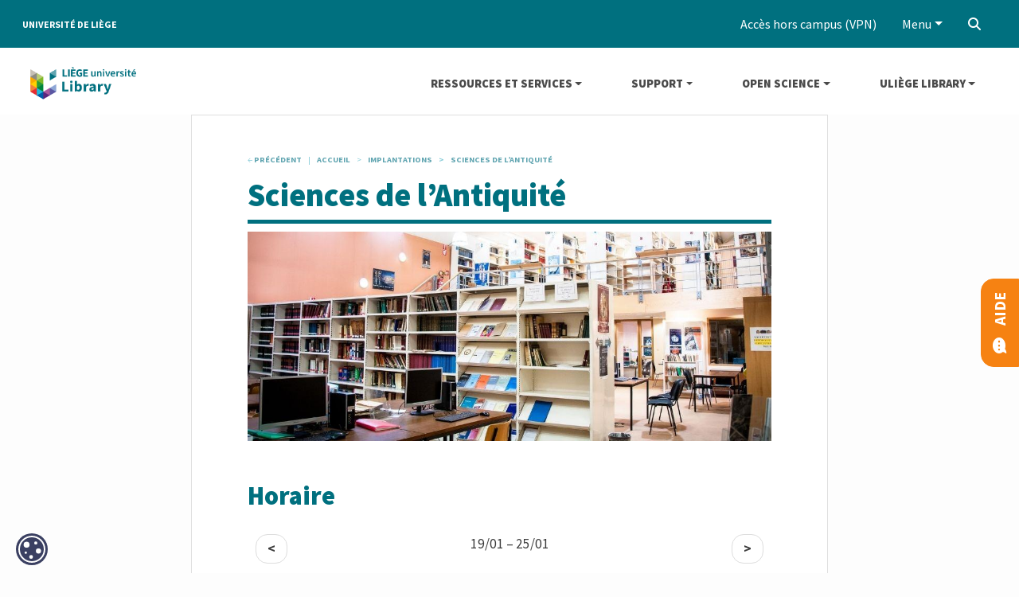

--- FILE ---
content_type: text/html; charset=UTF-8
request_url: https://lib.uliege.be/fr/implantations/sciences-de-lantiquite
body_size: 13242
content:
<!DOCTYPE html>
<html lang="fr" dir="ltr" prefix="og: https://ogp.me/ns#">
  <head>
    <meta charset="utf-8" />
<meta name="description" content="Campus du 20-Août - Bât. A1 - 3e étage | +32 (0) 4 366 55 76" />
<meta name="abstract" content="Campus du 20-Août - Bât. A1 - 3e étage | +32 (0) 4 366 55 76" />
<link rel="canonical" href="https://lib.uliege.be/fr/implantations/sciences-de-lantiquite" />
<link rel="image_src" href="/sites/default/files/2022-07/sciences-antiquite.jpg" />
<meta property="og:site_name" content="ULiège Library" />
<meta property="og:type" content="website" />
<meta property="og:url" content="https://lib.uliege.be/fr/implantations/sciences-de-lantiquite" />
<meta property="og:title" content="Sciences de l’Antiquité" />
<meta property="og:description" content="Campus du 20-Août - Bât. A1 - 3e étage | +32 (0) 4 366 55 76" />
<meta property="og:image" content="https://lib.uliege.be/sites/default/files/2022-07/sciences-antiquite.jpg" />
<meta property="og:image:url" content="https://lib.uliege.be/sites/default/files/2022-07/sciences-antiquite.jpg" />
<meta name="twitter:card" content="summary_large_image" />
<meta name="twitter:description" content="Campus du 20-Août - Bât. A1 - 3e étage | +32 (0) 4 366 55 76" />
<meta name="twitter:site" content="@ULiegeLib" />
<meta name="twitter:title" content="Sciences de l’Antiquité" />
<meta name="twitter:site:id" content="234731914" />
<meta name="twitter:image" content="https://lib.uliege.be/sites/default/files/2022-07/sciences-antiquite.jpg" />
<meta name="google-site-verification" content="IY8v_5ZR7ZBEI0h8FKhX0AwVy_dk_pGdXjv26CzWWug" />
<meta name="Generator" content="Drupal 10 (https://www.drupal.org)" />
<meta name="MobileOptimized" content="width" />
<meta name="HandheldFriendly" content="true" />
<meta name="viewport" content="width=device-width, initial-scale=1, shrink-to-fit=no" />
<meta http-equiv="x-ua-compatible" content="ie=edge" />
<link rel="icon" href="/themes/custom/ull_theme/uliege_library.ico" type="image/vnd.microsoft.icon" />
<link rel="alternate" hreflang="fr" href="https://lib.uliege.be/fr/implantations/sciences-de-lantiquite" />
<link rel="alternate" hreflang="en" href="https://lib.uliege.be/en/facilities/sciences-antiquity" />

    <title>Sciences de l’Antiquité | ULiège Library</title>
    <link rel="stylesheet" media="all" href="/core/misc/components/progress.module.css?t6n08o" />
<link rel="stylesheet" media="all" href="/core/misc/components/ajax-progress.module.css?t6n08o" />
<link rel="stylesheet" media="all" href="/core/modules/system/css/components/align.module.css?t6n08o" />
<link rel="stylesheet" media="all" href="/core/modules/system/css/components/fieldgroup.module.css?t6n08o" />
<link rel="stylesheet" media="all" href="/core/modules/system/css/components/container-inline.module.css?t6n08o" />
<link rel="stylesheet" media="all" href="/core/modules/system/css/components/clearfix.module.css?t6n08o" />
<link rel="stylesheet" media="all" href="/core/modules/system/css/components/details.module.css?t6n08o" />
<link rel="stylesheet" media="all" href="/core/modules/system/css/components/hidden.module.css?t6n08o" />
<link rel="stylesheet" media="all" href="/core/modules/system/css/components/item-list.module.css?t6n08o" />
<link rel="stylesheet" media="all" href="/core/modules/system/css/components/js.module.css?t6n08o" />
<link rel="stylesheet" media="all" href="/core/modules/system/css/components/nowrap.module.css?t6n08o" />
<link rel="stylesheet" media="all" href="/core/modules/system/css/components/position-container.module.css?t6n08o" />
<link rel="stylesheet" media="all" href="/core/modules/system/css/components/reset-appearance.module.css?t6n08o" />
<link rel="stylesheet" media="all" href="/core/modules/system/css/components/resize.module.css?t6n08o" />
<link rel="stylesheet" media="all" href="/core/modules/system/css/components/system-status-counter.css?t6n08o" />
<link rel="stylesheet" media="all" href="/core/modules/system/css/components/system-status-report-counters.css?t6n08o" />
<link rel="stylesheet" media="all" href="/core/modules/system/css/components/system-status-report-general-info.css?t6n08o" />
<link rel="stylesheet" media="all" href="/core/modules/system/css/components/tablesort.module.css?t6n08o" />
<link rel="stylesheet" media="all" href="/core/modules/views/css/views.module.css?t6n08o" />
<link rel="stylesheet" media="all" href="/modules/contrib/back_to_top/css/back_to_top.css?t6n08o" />
<link rel="stylesheet" media="all" href="/modules/contrib/better_social_sharing_buttons/css/better_social_sharing_buttons.css?t6n08o" />
<link rel="stylesheet" media="all" href="/modules/contrib/extlink/css/extlink.css?t6n08o" />
<link rel="stylesheet" media="all" href="/modules/contrib/paragraphs/css/paragraphs.unpublished.css?t6n08o" />
<link rel="stylesheet" media="all" href="/themes/contrib/bootstrap_barrio/css/components/variables.css?t6n08o" />
<link rel="stylesheet" media="all" href="/themes/contrib/bootstrap_barrio/css/components/user.css?t6n08o" />
<link rel="stylesheet" media="all" href="/themes/contrib/bootstrap_barrio/css/components/progress.css?t6n08o" />
<link rel="stylesheet" media="all" href="/themes/contrib/bootstrap_barrio/css/components/node.css?t6n08o" />
<link rel="stylesheet" media="all" href="/themes/contrib/bootstrap_barrio/css/components/breadcrumb.css?t6n08o" />
<link rel="stylesheet" media="all" href="/themes/contrib/bootstrap_barrio/css/components/affix.css?t6n08o" />
<link rel="stylesheet" media="all" href="/themes/contrib/bootstrap_barrio/css/components/book.css?t6n08o" />
<link rel="stylesheet" media="all" href="/themes/contrib/bootstrap_barrio/css/components/contextual.css?t6n08o" />
<link rel="stylesheet" media="all" href="/themes/contrib/bootstrap_barrio/css/components/feed-icon.css?t6n08o" />
<link rel="stylesheet" media="all" href="/themes/contrib/bootstrap_barrio/css/components/field.css?t6n08o" />
<link rel="stylesheet" media="all" href="/themes/contrib/bootstrap_barrio/css/components/header.css?t6n08o" />
<link rel="stylesheet" media="all" href="/themes/contrib/bootstrap_barrio/css/components/help.css?t6n08o" />
<link rel="stylesheet" media="all" href="/themes/contrib/bootstrap_barrio/css/components/icons.css?t6n08o" />
<link rel="stylesheet" media="all" href="/themes/contrib/bootstrap_barrio/css/components/image-button.css?t6n08o" />
<link rel="stylesheet" media="all" href="/themes/contrib/bootstrap_barrio/css/components/item-list.css?t6n08o" />
<link rel="stylesheet" media="all" href="/themes/contrib/bootstrap_barrio/css/components/list-group.css?t6n08o" />
<link rel="stylesheet" media="all" href="/themes/contrib/bootstrap_barrio/css/components/media.css?t6n08o" />
<link rel="stylesheet" media="all" href="/themes/contrib/bootstrap_barrio/css/components/page.css?t6n08o" />
<link rel="stylesheet" media="all" href="/themes/contrib/bootstrap_barrio/css/components/search-form.css?t6n08o" />
<link rel="stylesheet" media="all" href="/themes/contrib/bootstrap_barrio/css/components/shortcut.css?t6n08o" />
<link rel="stylesheet" media="all" href="/themes/contrib/bootstrap_barrio/css/components/sidebar.css?t6n08o" />
<link rel="stylesheet" media="all" href="/themes/contrib/bootstrap_barrio/css/components/site-footer.css?t6n08o" />
<link rel="stylesheet" media="all" href="/themes/contrib/bootstrap_barrio/css/components/skip-link.css?t6n08o" />
<link rel="stylesheet" media="all" href="/themes/contrib/bootstrap_barrio/css/components/table.css?t6n08o" />
<link rel="stylesheet" media="all" href="/themes/contrib/bootstrap_barrio/css/components/tabledrag.css?t6n08o" />
<link rel="stylesheet" media="all" href="/themes/contrib/bootstrap_barrio/css/components/tableselect.css?t6n08o" />
<link rel="stylesheet" media="all" href="/themes/contrib/bootstrap_barrio/css/components/tablesort-indicator.css?t6n08o" />
<link rel="stylesheet" media="all" href="/themes/contrib/bootstrap_barrio/css/components/ui.widget.css?t6n08o" />
<link rel="stylesheet" media="all" href="/themes/contrib/bootstrap_barrio/css/components/tabs.css?t6n08o" />
<link rel="stylesheet" media="all" href="/themes/contrib/bootstrap_barrio/css/components/toolbar.css?t6n08o" />
<link rel="stylesheet" media="all" href="/themes/contrib/bootstrap_barrio/css/components/vertical-tabs.css?t6n08o" />
<link rel="stylesheet" media="all" href="/themes/contrib/bootstrap_barrio/css/components/views.css?t6n08o" />
<link rel="stylesheet" media="all" href="/themes/contrib/bootstrap_barrio/css/components/webform.css?t6n08o" />
<link rel="stylesheet" media="all" href="/themes/contrib/bootstrap_barrio/css/components/ui-dialog.css?t6n08o" />
<link rel="stylesheet" media="all" href="/themes/contrib/bootstrap_barrio/css/colors/messages/messages-white.css?t6n08o" />
<link rel="stylesheet" media="all" href="/core/../themes/contrib/bootstrap_barrio/components/menu_columns/menu_columns.css?t6n08o" />
<link rel="stylesheet" media="all" href="//cdn.jsdelivr.net/npm/bootstrap@5.1.3/dist/css/bootstrap.min.css" />
<link rel="stylesheet" media="all" href="/themes/custom/ull_theme/css/fonts.css?t6n08o" />
<link rel="stylesheet" media="all" href="/themes/custom/ull_theme/css/colors.css?t6n08o" />
<link rel="stylesheet" media="all" href="/themes/custom/ull_theme/fontawesome/css/fontawesome.css?t6n08o" />
<link rel="stylesheet" media="all" href="/themes/custom/ull_theme/fontawesome/css/brands.css?t6n08o" />
<link rel="stylesheet" media="all" href="/themes/custom/ull_theme/fontawesome/css/solid.css?t6n08o" />
<link rel="stylesheet" media="all" href="/themes/custom/ull_theme/css/style.css?t6n08o" />
<link rel="stylesheet" media="all" href="/themes/custom/ull_theme/css/navbar-main.css?t6n08o" />
<link rel="stylesheet" media="all" href="/themes/custom/ull_theme/css/orejime-standard.css?t6n08o" />
<link rel="stylesheet" media="all" href="/themes/custom/ull_theme/css/orejime-custom.css?t6n08o" />
<link rel="stylesheet" media="print" href="/themes/contrib/bootstrap_barrio/css/print.css?t6n08o" />

    
  </head>
  <body class="layout-no-sidebars page-node-105 path-node node--type-implantation">
    <a href="#main-content" class="visually-hidden-focusable">
      Aller au contenu principal
    </a>
    
      <div class="dialog-off-canvas-main-canvas" data-off-canvas-main-canvas>
    <div id="page-wrapper">
  <div id="page">
    <header id="header" class="header" role="banner" aria-label="Entête du site">
                        <nav class="navbar" id="navbar-top">
                    <div class="container-fluid">
                          <div id="block-universitedeliege" class="block-content-basic block block-block-content block-block-contentd82ab836-ea0d-448e-af8f-6d66700e9ab6">
  
    
      <div class="content">
      
            <div class="clearfix text-formatted field field--name-body field--type-text-with-summary field--label-hidden field__item"><p><a href="https://www.uliege.be">Université de Liège</a></p></div>
      
    </div>
  </div>


                <section class="row region region-top-header">
    <div id="block-primomenulinks" class="block-content-basic block block-block-content block-block-content87cdd39f-8faf-4b3a-9d10-2869bcaacaff">
  
    
      <div class="content">
      
            <div class="clearfix text-formatted field field--name-body field--type-text-with-summary field--label-hidden field__item"><ul class="nav nav-pills">
	<li class="nav-item d-block d-sm-none"><a class="nav-link" href="/vpn"><i class="fa-solid fa-key">&nbsp;</i></a></li>
	<li class="nav-item d-none d-sm-block"><a class="nav-link" href="/vpn">Accès hors campus (VPN)</a></li>
	<li class="nav-item dropdown"><a aria-expanded="false" class="nav-link dropdown-toggle" data-bs-toggle="dropdown" href="#" role="button">Menu</a>
	<ul class="dropdown-menu dropdown-menu-end">
		<li><a class="dropdown-item langswitch" data-bs-target="#jslangclick" data-bs-toggle="modal" href="#"><i class="fa-solid fa-earth-europe">‌&nbsp;</i> <span>Langue d'affichage :</span> <span class="lang">Français</span></a></li>
		<li>
		<hr class="dropdown-divider"></li>
		<li><a class="dropdown-item" href="https://explore.lib.uliege.be/discovery/account?vid=32ULG_INST%3AULIEGE&amp;section=overview&amp;lang=fr"><i class="fa-solid fa-address-card">&nbsp;</i> Compte MyLibrary</a></li>
		<li>
		<hr class="dropdown-divider"></li>
		<li><a class="dropdown-item" href="https://explore.lib.uliege.be/discovery/favorites?vid=32ULG_INST:ULIEGE&amp;lang=fr§ion=items"><i class="fa-solid fa-thumbtack">&nbsp;</i> Mes favoris</a></li>
		<li><a class="dropdown-item" href="https://explore.lib.uliege.be/discovery/favorites?vid=32ULG_INST:ULIEGE&amp;lang=fr&amp;section=search_history"><i class="fa-solid fa-clock-rotate-left">&nbsp;</i> Historique de recherche</a></li>
	</ul>
	</li>
	<li class="nav-item"><a class="nav-link" href="/search"><i class="fa-solid fa-magnifying-glass">‌&nbsp;</i></a></li>
</ul>
</div>
      
    </div>
  </div>

  </section>

                                  </div> 
           
          </nav> 
                <nav class="navbar container-fluid pb-0 sticky-md-top navbar-expand-lg" id="navbar-main">
                    <div class="container-fluid"> 
                              <a href="/fr" title="Accueil" rel="home" class="navbar-brand">
              <img src="/sites/default/files/ULiege_Library.png" alt="Accueil" class="img-fluid d-inline-block align-top" />
            
    </a>
    

                          <button class="navbar-toggler collapsed" type="button" data-bs-toggle="collapse" data-bs-target="#CollapsingNavbar" aria-controls="CollapsingNavbar" aria-expanded="false" aria-label="Toggle navigation"><span class="navbar-toggler-icon"></span></button>
              <div class="collapse navbar-collapse justify-content-end" id="CollapsingNavbar">
                                  <section class="region region-primary-menu">
    <nav role="navigation" aria-labelledby="block-ull-theme-main-menu-menu" id="block-ull-theme-main-menu" class="position-static block block-menu navigation menu--main">
            
  <h2 class="visually-hidden" id="block-ull-theme-main-menu-menu">Navigation principale</h2>
  

        
              <ul class="clearfix nav navbar-nav ms-auto">
                      <li class="nav-item dropdown-mega position-static">
                                            <a href="/fr/ressources-et-services" class="nav-link p-3 nav-link--fr-ressources-et-services link-level-0" data-bs-toggle="dropdown" aria-expanded="false" aria-haspopup="true" data-drupal-link-system-path="node/2">Ressources et services</a>
                                  <div class="dropdown-menu border border-lg-0 border-lg-bottom rounded-0 mt-0 w-100">
        <div class="mega-content ">
          <div class="container">
            <div class="row">
                      <div class="col-12 col-lg-3"> 
                                            <a href="/fr/ressources-et-services/services" class="nav-link p-1 nav-link--fr-ressources-et-services-services link-level-1" data-drupal-link-system-path="node/7">Services</a>
            <div class="list-group list-group-flush pt-2 pb-4">
                                                                <a href="/fr/ressources-et-services/services/pret-et-consultation" class="nav-link p-1 list-group-item nav-link--fr-ressources-et-services-services-pret-et-consultation link-level-2" data-drupal-link-system-path="node/29">Prêt et consultation</a>
                                                  <a href="/fr/ressources-et-services/services/pret-interbibliotheques" class="nav-link p-1 list-group-item nav-link--fr-ressources-et-services-services-pret-interbibliotheques link-level-2" data-drupal-link-system-path="node/30">Prêt interbibliothèques</a>
                                                  <a href="/fr/ressources-et-services/services/numerisation-sur-demande" class="nav-link p-1 list-group-item nav-link--fr-ressources-et-services-services-numerisation-sur-demande link-level-2" data-drupal-link-system-path="node/31">Numérisation sur demande</a>
                                                  <a href="/fr/ressources-et-services/services/recherche-sur-demande" class="nav-link p-1 list-group-item nav-link--fr-ressources-et-services-services-recherche-sur-demande link-level-2" data-drupal-link-system-path="node/32">Recherche sur demande</a>
                                                  <a href="/fr/ressources-et-services/services/suggestion-dachat" class="nav-link p-1 list-group-item nav-link--fr-ressources-et-services-services-suggestion-dachat link-level-2" data-drupal-link-system-path="node/33">Suggestion d&#039;achat</a>
                                                  <a href="/fr/ressources-et-services/services/presto" class="nav-link p-1 list-group-item nav-link--fr-ressources-et-services-services-presto link-level-2" data-drupal-link-system-path="node/882">Presto</a>
                                                  <a href="/fr/ressources-et-services/services/demande-de-visa" class="nav-link p-1 list-group-item nav-link--fr-ressources-et-services-services-demande-de-visa link-level-2" data-drupal-link-system-path="node/34">Demande de visa</a>
                                                  <a href="/fr/support/besoin-daide/formations" class="nav-link p-1 list-group-item nav-link--fr-support-besoin-daide-formations link-level-2" data-drupal-link-system-path="node/48">Formations</a>
                        
                    </div>
                                </div> 
                        <div class="col-12 col-lg-3"> 
                                            <a href="/fr/ressources-et-services/ressources" class="nav-link p-1 nav-link--fr-ressources-et-services-ressources link-level-1" data-drupal-link-system-path="node/8">Ressources</a>
            <div class="list-group list-group-flush pt-2 pb-4">
                                                                <a href="/fr/ressources-et-services/ressources/catalogues-et-ressources" class="nav-link p-1 list-group-item nav-link--fr-ressources-et-services-ressources-catalogues-et-ressources link-level-2" data-drupal-link-system-path="node/35">Catalogues et ressources</a>
                                                  <a href="/fr/ressources-et-services/ressources/ressources-en-open-access" class="nav-link p-1 list-group-item nav-link--fr-ressources-et-services-ressources-ressources-en-open-access link-level-2" data-drupal-link-system-path="node/36">Ressources en Open Access</a>
                                                  <a href="/fr/ressources-et-services/ressources/bases-de-donnees" class="nav-link p-1 list-group-item nav-link--fr-ressources-et-services-ressources-bases-de-donnees link-level-2" data-drupal-link-system-path="node/37">Bases de données</a>
                                                  <a href="/fr/ressources-et-services/ressources/scribe" class="nav-link p-1 list-group-item nav-link--fr-ressources-et-services-ressources-scribe link-level-2" data-drupal-link-system-path="node/38">Scribe</a>
                                                  <a href="/fr/ressources-et-services/ressources/assistant-de-recherche-ia" class="nav-link p-1 list-group-item nav-link--fr-ressources-et-services-ressources-assistant-de-recherche-ia link-level-2" data-drupal-link-system-path="node/955">Assistant de recherche (IA)</a>
                        
                    </div>
                                </div> 
                        <div class="col-12 col-lg-3"> 
                                            <a href="/fr/ressources-et-services/outils" class="nav-link p-1 nav-link--fr-ressources-et-services-outils link-level-1" data-drupal-link-system-path="node/369">Outils</a>
            <div class="list-group list-group-flush pt-2 pb-4">
                                                                <a href="/fr/ressources-et-services/outils/acces-hors-campus-vpn" class="nav-link p-1 list-group-item nav-link--fr-ressources-et-services-outils-acces-hors-campus-vpn link-level-2" data-drupal-link-system-path="node/39">Accès hors campus (VPN)</a>
                                                  <a href="/fr/ressources-et-services/outils/coffre-aux-tresors" class="nav-link p-1 list-group-item nav-link--fr-ressources-et-services-outils-coffre-aux-tresors link-level-2" data-drupal-link-system-path="node/300">Coffre aux trésors</a>
                                                  <a href="/fr/ressources-et-services/outils/library-mobile" class="nav-link p-1 list-group-item nav-link--fr-ressources-et-services-outils-library-mobile link-level-2" data-drupal-link-system-path="node/28">Library Mobile</a>
                        
                    </div>
                                </div> 
                        <div class="col-12 col-lg-3"> 
                                            <a href="/fr/ressources-et-services/patrimoine" class="nav-link p-1 nav-link--fr-ressources-et-services-patrimoine link-level-1" data-drupal-link-system-path="node/9">Patrimoine</a>
            <div class="list-group list-group-flush pt-2 pb-4">
                                                                <a href="/fr/ressources-et-services/patrimoine/conservation-et-numerisation" class="nav-link p-1 list-group-item nav-link--fr-ressources-et-services-patrimoine-conservation-et-numerisation link-level-2" data-drupal-link-system-path="node/42">Conservation et numérisation</a>
                                                  <a href="/fr/ressources-et-services/patrimoine/consulter-les-fonds-patrimoniaux" class="nav-link p-1 list-group-item nav-link--fr-ressources-et-services-patrimoine-consulter-les-fonds-patrimoniaux link-level-2" data-drupal-link-system-path="node/41">Consulter les fonds patrimoniaux</a>
                                                  <a href="/fr/ressources-et-services/patrimoine/donum" class="nav-link p-1 list-group-item nav-link--fr-ressources-et-services-patrimoine-donum link-level-2" data-drupal-link-system-path="node/43">DONum</a>
                                                  <a href="/fr/ressources-et-services/patrimoine/legito" class="nav-link p-1 list-group-item nav-link--fr-ressources-et-services-patrimoine-legito link-level-2" data-drupal-link-system-path="node/44">Legito</a>
                        
                    </div>
                                </div> 
                          </div>
          </div>
        </div>
      </div >
      
                                </li>
                        <li class="nav-item dropdown-mega position-static">
                                            <a href="/fr/aide-et-formations" class="nav-link p-3 nav-link--fr-aide-et-formations link-level-0" data-bs-toggle="dropdown" aria-expanded="false" aria-haspopup="true" data-drupal-link-system-path="node/3">Support</a>
                                  <div class="dropdown-menu border border-lg-0 border-lg-bottom rounded-0 mt-0 w-100">
        <div class="mega-content ">
          <div class="container">
            <div class="row">
                      <div class="col-12 col-lg-3"> 
                                            <a href="/fr/support/besoin-daide" class="nav-link p-1 nav-link--fr-support-besoin-daide link-level-1" data-drupal-link-system-path="node/10">Besoin d&#039;aide ?</a>
            <div class="list-group list-group-flush pt-2 pb-4">
                                                                <a href="/fr/support/besoin-daide/decouvrir-uliege-library" class="nav-link p-1 list-group-item nav-link--fr-support-besoin-daide-decouvrir-uliege-library link-level-2" data-drupal-link-system-path="node/45">Découvrir ULiège Library</a>
                                                  <a href="/fr/support/besoin-daide/formations" class="nav-link p-1 list-group-item nav-link--fr-support-besoin-daide-formations link-level-2" data-drupal-link-system-path="node/48">Formations</a>
                                                  <a href="/fr/uliege-library/propos/equipe" class="nav-link p-1 list-group-item nav-link--fr-uliege-library-propos-equipe link-level-2" data-drupal-link-system-path="node/78">Équipe</a>
                                                  <a href="/fr/support/besoin-daide/responsables-disciplinaires" class="nav-link p-1 list-group-item nav-link--fr-support-besoin-daide-responsables-disciplinaires link-level-2" data-drupal-link-system-path="node/46">Responsables disciplinaires</a>
                                                  <a href="/fr/visites" class="nav-link p-1 list-group-item nav-link--fr-visites link-level-2" data-drupal-link-system-path="node/687">Visites</a>
                                                  <a href="/fr/faq" class="nav-link p-1 list-group-item nav-link--fr-faq link-level-2" data-drupal-link-system-path="node/673">FAQ</a>
                        
                    </div>
                                </div> 
                        <div class="col-12 col-lg-3"> 
                                            <a href="/fr/support/recherche" class="nav-link p-1 nav-link--fr-support-recherche link-level-1" data-drupal-link-system-path="node/12">Recherche</a>
            <div class="list-group list-group-flush pt-2 pb-4">
                                                                <a href="/fr/support/recherche/citer-un-document" class="nav-link p-1 list-group-item nav-link--fr-support-recherche-citer-un-document link-level-2" data-drupal-link-system-path="node/52">Citer un document</a>
                                                  <a href="/fr/gerer-sa-bibliographie" class="nav-link p-1 list-group-item nav-link--fr-gerer-sa-bibliographie link-level-2" data-drupal-link-system-path="node/53">Gérer sa bibliographie</a>
                                                  <a href="/fr/support/recherche/veille-documentaire" class="nav-link p-1 list-group-item nav-link--fr-support-recherche-veille-documentaire link-level-2" data-drupal-link-system-path="node/55">Veille documentaire</a>
                        
                    </div>
                                </div> 
                        <div class="col-12 col-lg-3"> 
                                            <a href="/fr/support/publication" class="nav-link p-1 nav-link--fr-support-publication link-level-1" data-drupal-link-system-path="node/13">Publication</a>
            <div class="list-group list-group-flush pt-2 pb-4">
                                                                <a href="/fr/support/publication/edition-numerique-ouverte" class="nav-link p-1 list-group-item nav-link--fr-support-publication-edition-numerique-ouverte link-level-2" data-drupal-link-system-path="node/57">Édition numérique ouverte</a>
                                                  <a href="/fr/support/publication/indicateurs-bibliometriques" class="nav-link p-1 list-group-item nav-link--fr-support-publication-indicateurs-bibliometriques link-level-2" data-drupal-link-system-path="node/58">Indicateurs bibliométriques</a>
                                                  <a href="/fr/support/publication/reseaux-sociaux-academiques" class="nav-link p-1 list-group-item nav-link--fr-support-publication-reseaux-sociaux-academiques link-level-2" data-drupal-link-system-path="node/59">Réseaux sociaux académiques</a>
                                                  <a href="/fr/support/publication/deposer-sur-orbi" class="nav-link p-1 list-group-item nav-link--fr-support-publication-deposer-sur-orbi link-level-2" data-drupal-link-system-path="node/60">Déposer sur ORBi</a>
                                                  <a href="/fr/support/publication/publier-sur-popups" class="nav-link p-1 list-group-item nav-link--fr-support-publication-publier-sur-popups link-level-2" data-drupal-link-system-path="node/61">Publier sur PoPuPS</a>
                                                  <a href="/fr/support/publication/depot-legal" class="nav-link p-1 list-group-item nav-link--fr-support-publication-depot-legal link-level-2" data-drupal-link-system-path="node/62">Dépôt légal</a>
                                                  <a href="/fr/support/publication/droits-dauteur" class="nav-link p-1 list-group-item nav-link--fr-support-publication-droits-dauteur link-level-2" data-drupal-link-system-path="node/63">Droits d&#039;auteur</a>
                        
                    </div>
                                </div> 
                          </div>
          </div>
        </div>
      </div >
      
                                </li>
                        <li class="nav-item dropdown-mega position-static">
                                            <a href="/fr/open-science" class="nav-link p-3 nav-link--fr-open-science link-level-0" data-bs-toggle="dropdown" aria-expanded="false" aria-haspopup="true" data-drupal-link-system-path="node/4">Open science</a>
                                  <div class="dropdown-menu border border-lg-0 border-lg-bottom rounded-0 mt-0 w-100">
        <div class="mega-content ">
          <div class="container">
            <div class="row">
                      <div class="col-12 col-lg-3"> 
                                            <a href="/fr/open-science/open-access" class="nav-link p-1 nav-link--fr-open-science-open-access link-level-1" data-drupal-link-system-path="node/14">Open Access</a>
            <div class="list-group list-group-flush pt-2 pb-4">
                                                                <a href="/fr/open-science/open-access/quest-ce-que-lopen-access" class="nav-link p-1 list-group-item nav-link--fr-open-science-open-access-quest-ce-que-lopen-access link-level-2" data-drupal-link-system-path="node/64">Qu&#039;est-ce que l&#039;Open Access ?</a>
                                                  <a href="/fr/open-science/open-access/publier-en-open-access" class="nav-link p-1 list-group-item nav-link--fr-open-science-open-access-publier-en-open-access link-level-2" data-drupal-link-system-path="node/65">Publier en Open Access</a>
                                                  <a href="/fr/open-science/open-access/luliege-et-lopen-access" class="nav-link p-1 list-group-item nav-link--fr-open-science-open-access-luliege-et-lopen-access link-level-2" data-drupal-link-system-path="node/66">L&#039;ULiège et l&#039;Open Access</a>
                                                  <a href="/fr/open-science/open-access/idees-fausses-et-mythes" class="nav-link p-1 list-group-item nav-link--fr-open-science-open-access-idees-fausses-et-mythes link-level-2" data-drupal-link-system-path="node/296">Idées fausses et mythes</a>
                                                  <a href="/fr/support/publication/edition-numerique-ouverte" class="nav-link p-1 list-group-item nav-link--fr-support-publication-edition-numerique-ouverte link-level-2" data-drupal-link-system-path="node/57">Édition numérique ouverte</a>
                                                  <a href="/fr/open-science/open-access/questions-legales" class="nav-link p-1 list-group-item nav-link--fr-open-science-open-access-questions-legales link-level-2" data-drupal-link-system-path="node/67">Questions légales</a>
                                                  <a href="/fr/open-science/open-access/initiatives-et-evenements" class="nav-link p-1 list-group-item nav-link--fr-open-science-open-access-initiatives-et-evenements link-level-2" data-drupal-link-system-path="node/68">Initiatives et évènements</a>
                                                  <a href="/fr/open-science/open-access/open-apc" class="nav-link p-1 list-group-item nav-link--fr-open-science-open-access-open-apc link-level-2" data-drupal-link-system-path="node/295">Open APC</a>
                        
                    </div>
                                </div> 
                        <div class="col-12 col-lg-3"> 
                                            <a href="/fr/open-science/open-data" class="nav-link p-1 nav-link--fr-open-science-open-data link-level-1" data-drupal-link-system-path="node/15">Open Data</a>
            <div class="list-group list-group-flush pt-2 pb-4">
                                                                <a href="/fr/open-science/open-data/dmponline" class="nav-link p-1 list-group-item nav-link--fr-open-science-open-data-dmponline link-level-2" data-drupal-link-system-path="node/70">DMPOnline</a>
                                                  <a href="/fr/uliege-dataverse" class="nav-link p-1 list-group-item nav-link--fr-uliege-dataverse link-level-2" data-drupal-link-system-path="node/922">ULiège Dataverse</a>
                        
                    </div>
                                </div> 
                        <div class="col-12 col-lg-3"> 
                                            <a href="/fr/open-science/nos-outils" class="nav-link p-1 nav-link--fr-open-science-nos-outils link-level-1" data-drupal-link-system-path="node/16">Nos outils</a>
            <div class="list-group list-group-flush pt-2 pb-4">
                                                                <a href="/fr/open-science/nos-outils/compass-publish" class="nav-link p-1 list-group-item nav-link--fr-open-science-nos-outils-compass-publish link-level-2" data-drupal-link-system-path="node/375">Compass to Publish</a>
                                                  <a href="/fr/open-science/nos-outils/donum" class="nav-link p-1 list-group-item nav-link--fr-open-science-nos-outils-donum link-level-2" data-drupal-link-system-path="node/71">DONum</a>
                                                  <a href="/fr/open-science/nos-outils/e-publish" class="nav-link p-1 list-group-item nav-link--fr-open-science-nos-outils-e-publish link-level-2" data-drupal-link-system-path="node/72">E-Publish</a>
                                                  <a href="/fr/open-science/nos-outils/matheo" class="nav-link p-1 list-group-item nav-link--fr-open-science-nos-outils-matheo link-level-2" data-drupal-link-system-path="node/73">MaTheO</a>
                                                  <a href="/fr/open-science/nos-outils/mosa" class="nav-link p-1 list-group-item nav-link--fr-open-science-nos-outils-mosa link-level-2" data-drupal-link-system-path="node/388">Mosa</a>
                                                  <a href="/fr/open-science/nos-outils/openscientometre" class="nav-link p-1 list-group-item nav-link--fr-open-science-nos-outils-openscientometre link-level-2" data-drupal-link-system-path="node/76">OpenScientoMètre</a>
                                                  <a href="/fr/open-science/nos-outils/orbi" class="nav-link p-1 list-group-item nav-link--fr-open-science-nos-outils-orbi link-level-2" data-drupal-link-system-path="node/74">ORBi</a>
                                                  <a href="/fr/open-science/nos-outils/periscoape" class="nav-link p-1 list-group-item nav-link--fr-open-science-nos-outils-periscoape link-level-2" data-drupal-link-system-path="node/925">PeriscOApe</a>
                                                  <a href="/fr/open-science/nos-outils/popups" class="nav-link p-1 list-group-item nav-link--fr-open-science-nos-outils-popups link-level-2" data-drupal-link-system-path="node/75">PoPuPS</a>
                        
                    </div>
                                </div> 
                          </div>
          </div>
        </div>
      </div >
      
                                </li>
                        <li class="nav-item dropdown-mega position-static">
                                            <a href="/fr/uliege-library" class="nav-link p-3 nav-link--fr-uliege-library link-level-0" data-bs-toggle="dropdown" aria-expanded="false" aria-haspopup="true" data-drupal-link-system-path="node/5">ULiège Library</a>
                                  <div class="dropdown-menu border border-lg-0 border-lg-bottom rounded-0 mt-0 w-100">
        <div class="mega-content ">
          <div class="container">
            <div class="row">
                      <div class="col-12 col-lg-3"> 
                                            <a href="/fr/uliege-library/en-pratique" class="nav-link p-1 nav-link--fr-uliege-library-en-pratique link-level-1" data-drupal-link-system-path="node/6">En pratique</a>
            <div class="list-group list-group-flush pt-2 pb-4">
                                                                <a href="/fr/uliege-library/en-pratique/inscription" class="nav-link p-1 list-group-item nav-link--fr-uliege-library-en-pratique-inscription link-level-2" data-drupal-link-system-path="node/20">Inscription</a>
                                                  <a href="/fr/uliege-library/en-pratique/horaires" class="nav-link p-1 list-group-item nav-link--fr-uliege-library-en-pratique-horaires link-level-2" data-drupal-link-system-path="node/21">Horaires</a>
                                                  <a href="/fr/uliege-library/en-pratique/reserver-une-place" class="nav-link p-1 list-group-item nav-link--fr-uliege-library-en-pratique-reserver-une-place link-level-2" data-drupal-link-system-path="node/22">Réserver une place</a>
                                                  <a href="https://bookit.lib.uliege.be" class="nav-link p-1 list-group-item nav-link-https--bookitlibuliegebe link-level-2">Salles de travail</a>
                                                  <a href="/fr/uliege-library/en-pratique/photocopie-et-scan" class="nav-link p-1 list-group-item nav-link--fr-uliege-library-en-pratique-photocopie-et-scan link-level-2" data-drupal-link-system-path="node/25">Photocopie et scan</a>
                                                  <a href="/fr/uliege-library/en-pratique/equipements-et-wi-fi" class="nav-link p-1 list-group-item nav-link--fr-uliege-library-en-pratique-equipements-et-wi-fi link-level-2" data-drupal-link-system-path="node/24">Équipements et Wi-Fi</a>
                                                  <a href="/fr/uliege-library/en-pratique/collations" class="nav-link p-1 list-group-item nav-link--fr-uliege-library-en-pratique-collations link-level-2" data-drupal-link-system-path="node/26">Collations</a>
                                                  <a href="/fr/uliege-library/en-pratique/reglement" class="nav-link p-1 list-group-item nav-link--fr-uliege-library-en-pratique-reglement link-level-2" data-drupal-link-system-path="node/27">Règlement</a>
                        
                    </div>
                                </div> 
                        <div class="col-12 col-lg-3"> 
                                            <a href="/fr/uliege-library/implantations" class="nav-link p-1 nav-link--fr-uliege-library-implantations link-level-1" data-drupal-link-system-path="node/87">Implantations</a>
            <div class="list-group list-group-flush pt-2 pb-4">
                                                                <a href="/fr/uliege-library/implantations/liege-centre-ville" class="nav-link p-1 list-group-item nav-link--fr-uliege-library-implantations-liege-centre-ville link-level-2" data-drupal-link-system-path="node/371">Liège centre-ville</a>
                                                  <a href="/fr/sart-tilman" class="nav-link p-1 list-group-item nav-link--fr-sart-tilman link-level-2" data-drupal-link-system-path="node/372">Liège Sart Tilman</a>
                                                  <a href="/fr/uliege-library/implantations/arlon" class="nav-link p-1 list-group-item nav-link--fr-uliege-library-implantations-arlon link-level-2" data-drupal-link-system-path="node/374">Arlon</a>
                                                  <a href="/fr/uliege-library/implantations/gembloux" class="nav-link p-1 list-group-item nav-link--fr-uliege-library-implantations-gembloux link-level-2" data-drupal-link-system-path="node/373">Gembloux</a>
                                                  <a href="/fr/uliege-library/implantations" class="nav-link p-1 list-group-item nav-link--fr-uliege-library-implantations link-level-2" data-drupal-link-system-path="node/87">Voir tout</a>
                                                  <a href="/fr/learning-center" class="nav-link p-1 list-group-item nav-link--fr-learning-center link-level-2" data-drupal-link-system-path="node/916">Projet Learning Center</a>
                        
                    </div>
                                </div> 
                        <div class="col-12 col-lg-3"> 
                                            <a href="/fr/uliege-library/actualites" class="nav-link p-1 nav-link--fr-uliege-library-actualites link-level-1" data-drupal-link-system-path="node/18">Actualités</a>
            <div class="list-group list-group-flush pt-2 pb-4">
                                                                <a href="/fr/uliege-library/actualites/news-agendas" class="nav-link p-1 list-group-item nav-link--fr-uliege-library-actualites-news-agendas link-level-2" data-drupal-link-system-path="node/83">News &amp; Agendas</a>
                                                  <a href="/fr/uliege-library/actualites/offres-demploi" class="nav-link p-1 list-group-item nav-link--fr-uliege-library-actualites-offres-demploi link-level-2" data-drupal-link-system-path="node/86">Offres d&#039;emploi</a>
                                                  <a href="/fr/uliege-library/actualites/offres-demploi#stages" class="nav-link p-1 list-group-item nav-link--fr-uliege-library-actualites-offres-demploistages link-level-2" data-drupal-link-system-path="node/86">Stages</a>
                                                  <a href="/fr/uliege-library/actualites/suivez-nous" class="nav-link p-1 list-group-item nav-link--fr-uliege-library-actualites-suivez-nous link-level-2" data-drupal-link-system-path="node/85">Suivez-nous</a>
                        
                    </div>
                                </div> 
                        <div class="col-12 col-lg-3"> 
                                            <a href="/fr/uliege-library/propos" class="nav-link p-1 nav-link--fr-uliege-library-propos link-level-1" data-drupal-link-system-path="node/370">À propos</a>
            <div class="list-group list-group-flush pt-2 pb-4">
                                                                <a href="/fr/uliege-library/propos/equipe" class="nav-link p-1 list-group-item nav-link--fr-uliege-library-propos-equipe link-level-2" data-drupal-link-system-path="node/78">Équipe</a>
                                                  <a href="/fr/uliege-library/propos/organisation" class="nav-link p-1 list-group-item nav-link--fr-uliege-library-propos-organisation link-level-2" data-drupal-link-system-path="node/893">Organisation</a>
                                                  <a href="/fr/uliege-library/propos/missions" class="nav-link p-1 list-group-item nav-link--fr-uliege-library-propos-missions link-level-2" data-drupal-link-system-path="node/77">Missions</a>
                                                  <a href="/fr/uliege-library/propos/publications" class="nav-link p-1 list-group-item nav-link--fr-uliege-library-propos-publications link-level-2" data-drupal-link-system-path="node/81">Publications</a>
                                                  <a href="/fr/uliege-library/propos/projets" class="nav-link p-1 list-group-item nav-link--fr-uliege-library-propos-projets link-level-2" data-drupal-link-system-path="node/79">Projets</a>
                                                  <a href="/fr/uliege-library/propos/historique" class="nav-link p-1 list-group-item nav-link--fr-uliege-library-propos-historique link-level-2" data-drupal-link-system-path="node/82">Historique</a>
                                                  <a href="/fr/uliege-library/propos/chiffres-cles" class="nav-link p-1 list-group-item nav-link--fr-uliege-library-propos-chiffres-cles link-level-2" data-drupal-link-system-path="node/80">Chiffres-clés</a>
                        
                    </div>
                                </div> 
                          </div>
          </div>
        </div>
      </div >
      
                                </li>
                        </ul>
      


  </nav>

  </section>

                                	          </div>
                                            </div>
                  </nav>
          </header>
          <div class="highlighted">
        <aside class="container section clearfix" role="complementary">
            <div data-drupal-messages-fallback class="hidden"></div>


        </aside>
      </div>
            <div id="main-wrapper" class="layout-main-wrapper clearfix">
              <div id="main" class=" py-5 container">
            <div id="block-ull-theme-breadcrumbs" class="block block-system block-system-breadcrumb-block">
  
    
      <div class="content">
      

  <nav role="navigation" aria-label="breadcrumb">
    <ol class="breadcrumb">
      <li class="breadcrumb-item-skip">
        <a href="javascript:history.back()">Précédent</a>
      </li>
                  <li class="breadcrumb-item">
          <a href="/fr">Accueil</a>
        </li>
                              <li class="breadcrumb-item">
          <a href="/fr/implantations">Implantations</a>
        </li>
                    <li class="breadcrumb-item active">
      Sciences de l’Antiquité
    </li>
    </ol>
  </nav>

    </div>
  </div>


          <div class="row row-offcanvas row-offcanvas-left clearfix">
              <main class="main-content col" id="content" role="main">
                <section class="section">
                  <a id="main-content" tabindex="-1"></a>
                    <div id="block-ull-theme-page-title" class="block block-core block-page-title-block">
  
    
      <div class="content">
      
  <h1 class="title"><span class="field field--name-title field--type-string field--label-hidden">Sciences de l’Antiquité</span>
</h1>


    </div>
  </div>
<div id="block-ull-theme-content" class="block block-system block-system-main-block">
  
    
      <div class="content">
      

<article data-history-node-id="105" class="node node--type-implantation node--view-mode-full clearfix">
  <header>
    
        
      </header>
  <div class="node__content clearfix">
    


            <div class="field field--name-field-m-image field--type-entity-reference field--label-hidden field__item"><div>
  
  
            <div class="img-fluid field field--name-field-media-image field--type-image field--label-hidden field__item">    <img loading="eager" srcset="/sites/default/files/styles/max_325x325/public/2022-07/sciences-antiquite.jpg?itok=mJMZOB2E 325w, /sites/default/files/styles/max_650x650/public/2022-07/sciences-antiquite.jpg?itok=HPWZk4H8 650w, /sites/default/files/styles/max_1300x1300/public/2022-07/sciences-antiquite.jpg?itok=P7h_IZZ8 1000w" sizes="(min-width: 1290px) 1290px, 100vw" width="325" height="130" src="/sites/default/files/styles/max_325x325/public/2022-07/sciences-antiquite.jpg?itok=mJMZOB2E" alt="Sciences de l’Antiquité" />


</div>
      
</div>
</div>
      
      <div class="field field--name-field-corps-de-texte field--type-entity-reference-revisions field--label-hidden field__items">
              <div class="field__item">  <div class="paragraph paragraph--type--body-text paragraph--view-mode--default">
          
            <div class="clearfix text-formatted field field--name-field-body-text field--type-text-with-summary field--label-hidden field__item"><h2>Horaire</h2></div>
      
      </div>
</div>
              <div class="field__item">  <div class="paragraph paragraph--type--body-text paragraph--view-mode--default">
          
            <div class="clearfix text-formatted field field--name-field-body-text field--type-text-with-summary field--label-hidden field__item"><p class="d-flex justify-content-around opening-hours" data-code="BGP07">opening-hours</p></div>
      
      </div>
</div>
              <div class="field__item">  <div class="paragraph paragraph--type--body-text paragraph--view-mode--default">
          
            <div class="clearfix text-formatted field field--name-field-body-text field--type-text-with-summary field--label-hidden field__item"><h2>Actualités</h2></div>
      
      </div>
</div>
              <div class="field__item">  <div class="paragraph paragraph--type--block paragraph--view-mode--default">
          
<div class="field field--name-field-block field--type-viewfield field--label-hidden">
  
    
        
<div class="field__item field__item-label-hidden">
  
    
      <div class="views-element-container"><div class="view view-news view-id-news view-display-id-block_news_filtre js-view-dom-id-899f0a877bb2f7aa6ecb2babb21e7875635be2a5751adc58fe2ea8d66fb97183">
  
    
      
      <div class="view-content row">
          <div class="views-row">
    <div class="u-jump-outer">
  <div class="u-jump">
    <div class="u-jump__image">
            <div>
  
  
            <div class="field field--name-field-media-image field--type-image field--label-hidden field__item">    <img loading="eager" srcset="/sites/default/files/styles/max_325x325/public/2025-01/Intemp%C3%A9ries.jpg?itok=XyOmE4y_ 325w, /sites/default/files/styles/max_650x650/public/2025-01/Intemp%C3%A9ries.jpg?itok=29sqoblI 650w, /sites/default/files/styles/max_1300x1300/public/2025-01/Intemp%C3%A9ries.jpg?itok=RxZnzMR- 1000w" sizes=" 560px) 50vw, 100vw" width="325" height="130" src="/sites/default/files/styles/max_325x325/public/2025-01/Intemp%C3%A9ries.jpg?itok=XyOmE4y_" alt="Sart Tilman enneigé" />


</div>
      
</div>

    </div>
    <div class="u-jump__content">
      <h3 class="u-jump__title">Mise à jour : perturbations ce 10 janvier</h3>
      <p class="u-jump__date"><time datetime="2026-01-10T12:00:00Z" class="datetime">10 janvier 2026</time>
</p>
      <div class="u-jump__text"><p><strong>Mise à jour du 10 janvier, 9h :</strong></p><p>Au vu des intempéries :</p><ul><li>La salle de lecture du 20-Août et la bibliothèque Santé – CHU sont ouvertes.</li><li>Faute de pouvoir y accéder, la bibliothèque Graulich est actuellement fermée.</li></ul><p>Évitez tout déplacement non essentiel et courage pour vos examens !</p></div>
    </div>
          <a class="u-jump__link stretched-link align-self-center" href="https://lib.uliege.be/fr/meteo">
        <i class="fa-solid fa-arrow-right"></i>
      </a>
      </div>
</div>
  </div>

    </div>
  
          </div>
</div>

  </div>

    </div>

      </div>
</div>
              <div class="field__item">  <div class="paragraph paragraph--type--from-library paragraph--view-mode--default">
          
            <div class="field field--name-paragraphs field--type-entity-reference-revisions field--label-hidden field__item">  <div class="paragraph paragraph--type--body-text paragraph--view-mode--default">
          
            <div class="clearfix text-formatted field field--name-field-body-text field--type-text-with-summary field--label-hidden field__item"><p class="text-align-center"><a class="u-link--centered" href="https://lib.uliege.be/fr/uliege-library/actualites/news-agendas">Toutes les actualités</a></p>
</div>
      
      </div>
</div>
      
      </div>
</div>
              <div class="field__item">  <div class="paragraph paragraph--type--body-text paragraph--view-mode--default">
          
            <div class="clearfix text-formatted field field--name-field-body-text field--type-text-with-summary field--label-hidden field__item"><h2>Services</h2></div>
      
      </div>
</div>
              <div class="field__item">  <div class="paragraph paragraph--type--from-library paragraph--view-mode--default">
          
            <div class="field field--name-paragraphs field--type-entity-reference-revisions field--label-hidden field__item">  <div class="paragraph paragraph--type--jump-to paragraph--view-mode--default">
          <div class="u-jump-outer">
        <div class="u-jump">
          <div class="u-jump__image">
            
            <div class="field field--name-field-paragraphs-media-image field--type-entity-reference field--label-hidden field__item"><div>
  
  
            <div class="field field--name-field-media-image field--type-image field--label-hidden field__item">    <img loading="eager" srcset="/sites/default/files/styles/max_325x325/public/2022-11/aide.jpg?itok=oNyM5DlV 325w, /sites/default/files/styles/max_650x650/public/2022-11/aide.jpg?itok=LDfPr9Zr 650w, /sites/default/files/styles/max_1300x1300/public/2022-11/aide.jpg?itok=kV-oHPOt 1000w" sizes="(min-width: 1290px) 325px, (min-width: 851px) 25vw, (min-width: 560px) 50vw, 100vw" width="325" height="130" src="/sites/default/files/styles/max_325x325/public/2022-11/aide.jpg?itok=oNyM5DlV" alt="Besoin d&#039;aide ?" />


</div>
      
</div>
</div>
      
          </div>
          <div class="u-jump__content">
            <h3 class="u-jump__title">
            <div class="field field--name-field-titre field--type-string field--label-hidden field__item">Besoin d&#039;aide ?</div>
      </h3>
            <div class="u-jump__text">
            <div class="clearfix text-formatted field field--name-field-body-text field--type-text-with-summary field--label-hidden field__item"><p>S'inscrire à une formation, contacter un spécialiste disciplinaire, ...</p></div>
      </div>
          </div>
          <a class="u-jump__link stretched-link align-self-center" href="https://lib.uliege.be/fr/support/besoin-daide">
            <i class="fa-solid fa-arrow-right"></i>  
          </a>
        </div>
      </div>
      </div>
</div>
      
      </div>
</div>
              <div class="field__item">  <div class="paragraph paragraph--type--from-library paragraph--view-mode--default">
          
            <div class="field field--name-paragraphs field--type-entity-reference-revisions field--label-hidden field__item">  <div class="paragraph paragraph--type--jump-to paragraph--view-mode--default">
          <div class="u-jump-outer">
        <div class="u-jump">
          <div class="u-jump__image">
            
            <div class="field field--name-field-paragraphs-media-image field--type-entity-reference field--label-hidden field__item"><div>
  
  
            <div class="field field--name-field-media-image field--type-image field--label-hidden field__item">    <img loading="eager" srcset="/sites/default/files/styles/max_325x325/public/2022-11/services.png?itok=cPrOl-ky 325w, /sites/default/files/styles/max_650x650/public/2022-11/services.png?itok=Jp50o0Vp 650w, /sites/default/files/styles/max_1300x1300/public/2022-11/services.png?itok=1wa4OSx_ 1000w" sizes="(min-width: 1290px) 325px, (min-width: 851px) 25vw, (min-width: 560px) 50vw, 100vw" width="325" height="130" src="/sites/default/files/styles/max_325x325/public/2022-11/services.png?itok=cPrOl-ky" alt="Services" />


</div>
      
</div>
</div>
      
          </div>
          <div class="u-jump__content">
            <h3 class="u-jump__title">
            <div class="field field--name-field-titre field--type-string field--label-hidden field__item">Tous les services</div>
      </h3>
            <div class="u-jump__text">
            <div class="clearfix text-formatted field field--name-field-body-text field--type-text-with-summary field--label-hidden field__item"><p>Prêts, consultations, photocopies, demandes de numérisation, aide à la recherche...</p>
</div>
      </div>
          </div>
          <a class="u-jump__link stretched-link align-self-center" href="https://lib.uliege.be/fr/ressources-et-services/services">
            <i class="fa-solid fa-arrow-right"></i>  
          </a>
        </div>
      </div>
      </div>
</div>
      
      </div>
</div>
              <div class="field__item">  <div class="paragraph paragraph--type--body-text paragraph--view-mode--default">
          
            <div class="clearfix text-formatted field field--name-field-body-text field--type-text-with-summary field--label-hidden field__item"><h2>À propos</h2></div>
      
      </div>
</div>
              <div class="field__item">  <div class="paragraph paragraph--type--body-text paragraph--view-mode--default">
          
            <div class="clearfix text-formatted field field--name-field-body-text field--type-text-with-summary field--label-hidden field__item"><div class="accordion ull accordion-flush" id="accordionPanelsStayOpenExample"><div class="accordion-item"><h2 class="accordion-header" id="panelsStayOpen-headingRessources"><button class="accordion-button collapsed" aria-controls="panelsStayOpen-collapseRessources" aria-expanded="false" data-bs-target="#panelsStayOpen-collapseRessources" data-bs-toggle="collapse" type="button">Fonds documentaire</button></h2><div class="accordion-collapse collapse" aria-labelledby="panelsStayOpen-headingRessources" id="panelsStayOpen-collapseRessources"><div class="accordion-body"><p>L'implantation Sciences de l’Antiquité gère un fonds documentaire spécialisé en :</p><ul><li>Langues et littératures classiques</li><li>Langues et littératures orientales</li></ul><p class="text-align-center"><a class="u-btn" href="/fr/ressources-et-services/ressources/catalogues-et-ressources" data-entity-type="node" data-entity-uuid="b750ea61-b9d7-4518-a1dd-ad293f073ddd" data-entity-substitution="canonical" title="Catalogues et ressources">Explorer les ressources</a></p></div></div></div></div></div>
      
      </div>
</div>
              <div class="field__item">  <div class="paragraph paragraph--type--body-text paragraph--view-mode--default">
          
            <div class="clearfix text-formatted field field--name-field-body-text field--type-text-with-summary field--label-hidden field__item"><div class="accordion ull accordion-flush" id="accordionPanelsStayOpenExample"><div class="accordion-item"><h2 class="accordion-header" id="panelsStayOpen-headingEquipements"><button class="accordion-button collapsed" aria-controls="panelsStayOpen-collapseEquipements" aria-expanded="false" data-bs-target="#panelsStayOpen-collapseEquipements" data-bs-toggle="collapse" type="button">Équipements</button></h2><div class="accordion-collapse collapse" aria-labelledby="panelsStayOpen-headingEquipements" id="panelsStayOpen-collapseEquipements"><div class="accordion-body"><ul><li>50 places</li><li>4 ordinateurs</li><li>1 photocopieuse N/B</li><li>1 imprimante A4, N/B</li><li>1 scanner A3</li></ul><p><a class="u-link" href="/fr/uliege-library/en-pratique/equipements-et-wi-fi" data-entity-type="node" data-entity-uuid="41660025-4510-4960-8d8f-d2ac52381331" data-entity-substitution="canonical" title="Équipements et Wi-Fi">Équipements et Wi-Fi</a></p></div></div></div></div></div>
      
      </div>
</div>
              <div class="field__item">  <div class="paragraph paragraph--type--body-text paragraph--view-mode--default">
          
            <div class="clearfix text-formatted field field--name-field-body-text field--type-text-with-summary field--label-hidden field__item"><h3>Contacts</h3><p><em><i class="fa-solid fa-envelope" style="color:#00707F;">&nbsp;&nbsp; </i></em><a href="mailto:bib.sc.antiquite@uliege.be">bib.sc.antiquite@uliege.be</a><br><em><i class="fa-solid fa-phone" style="color:#00707F;">&nbsp;&nbsp; </i></em><a href="tel:003243665576">+32 (0) 4 366 55 76</a><br><em><i class="fa-solid fa-phone" style="color:#00707F;">&nbsp;&nbsp; </i></em><a href="tel:003243665542">+32 (0) 4 366 55 42</a><br><em><i class="fa-solid fa-face-smile" style="color:#00707F;">&nbsp;&nbsp; </i></em><a href="https://lib.uliege.be/fr/uliege-library/propos/equipe?field_implantations_target_id=22">Voir l'équipe</a></p><h3>Accès</h3><p><em><i class="fa-solid fa-play" style="color:#00707F;">&nbsp;&nbsp; </i></em><a href="https://www.youtube.com/shorts/iAvci3n0H50" target="_blank" rel="noopener">Voir le trajet en vidéo</a><br><em><i class="fa-solid fa-location-dot" style="color:#00707F;">&nbsp;&nbsp; </i></em><a href="https://www.campus.uliege.be/cms/c_1770920/" target="_blank" rel="noopener">Voir sur la carte</a></p><p>Campus du 20-Août, bât. A1, 3e étage<br>Place du 20-Août, 7<br>4000 Liège</p></div>
      
      </div>
</div>
          </div>
  
  </div>
</article>

    </div>
  </div>
<div id="block-lastupdateddateblock" class="text-end text-secondary fw-lighter block block-updated block-updated-date-block">
  
    
      <div class="content">
      <span class="updated-date-message">Dernière mise à jour le</span>
<span class="updated-date"><time datetime="2025-10-23T11:35:51+02:00" title="Jeudi 23 octobre 2025 - 11:35" class="datetime">23/10/2025 - 11:35</time>
</span>


    </div>
  </div>


                </section>
              </main>
                                  </div>
        </div>
          </div>
          <div class="featured-bottom">
        <aside class="container clearfix" role="complementary">
            <section class="row region region-featured-bottom-first">
    <div class="language-switcher-language-url langswitch block block-language block-language-blocklanguage-interface" id="block-selecteurdelangue" role="navigation">
  
      <h2>Langue d&#039;affichage</h2>
    
      <div class="content">
      

  <nav class="links nav links-inline"><span hreflang="fr" data-drupal-link-system-path="node/105" class="fr nav-link is-active" aria-current="page"><a href="/fr/implantations/sciences-de-lantiquite" class="language-link is-active" hreflang="fr" data-drupal-link-system-path="node/105" aria-current="page">French</a></span><span hreflang="en" data-drupal-link-system-path="node/105" class="en nav-link"><a href="/en/facilities/sciences-antiquity" class="language-link" hreflang="en" data-drupal-link-system-path="node/105">English</a></span></nav>

    </div>
  </div>
<div id="block-bettersocialsharingbuttons" class="block block-better-social-sharing-buttons block-social-sharing-buttons-block">
  
      <h2>Partager cette page</h2>
    
      <div class="content">
      

<div style="display: none"><link rel="preload" href="/modules/contrib/better_social_sharing_buttons/assets/dist/sprites/social-icons--no-color.svg" as="image" type="image/svg+xml" crossorigin="anonymous" /></div>

<div class="social-sharing-buttons">
                <a href="https://www.facebook.com/sharer/sharer.php?u=https://lib.uliege.be/fr/implantations/sciences-de-lantiquite&amp;title=Sciences%20de%20l%E2%80%99Antiquit%C3%A9" target="_blank" title="Share to Facebook" aria-label="Share to Facebook" class="social-sharing-buttons-button share-facebook" rel="noopener">
            <svg aria-hidden="true" width="23px" height="23px" style="border-radius:3px;">
                <use href="/modules/contrib/better_social_sharing_buttons/assets/dist/sprites/social-icons--no-color.svg#facebook" />
            </svg>
        </a>
    
        
        
        
        
                <a href="https://www.linkedin.com/sharing/share-offsite/?url=https://lib.uliege.be/fr/implantations/sciences-de-lantiquite" target="_blank" title="Share to Linkedin" aria-label="Share to Linkedin" class="social-sharing-buttons-button share-linkedin" rel="noopener">
            <svg aria-hidden="true" width="23px" height="23px" style="border-radius:3px;">
                <use href="/modules/contrib/better_social_sharing_buttons/assets/dist/sprites/social-icons--no-color.svg#linkedin" />
            </svg>
        </a>
    
    
    
        
        
        
        
        
                
        <a href="#" class="btn-copy social-sharing-buttons-button share-copy" role="button" title="Copier le lien" aria-label="Copier le lien">
            <svg aria-hidden="true" width="23px" height="23px" style="border-radius:3px;">
                <use href="/modules/contrib/better_social_sharing_buttons/assets/dist/sprites/social-icons--no-color.svg#copy" />
            </svg>
            <div class="social-sharing-buttons-popup" role="alert" aria-live="assertive">Copied to clipboard</div>
        </a>
    
    </div>

    </div>
  </div>

  </section>

          
          
        </aside>
      </div>
        <footer class="site-footer">
                        <div class="container"> 
            <div class="site-footer__followus">
                <section class="row region region-follow-us">
    <div id="block-suiveznous" class="test block-content-basic block block-block-content block-block-contentd7069b77-a1cd-4cd8-8e08-29bbcb3c076f">
  
    
      <div class="content">
      
            <div class="clearfix text-formatted field field--name-body field--type-text-with-summary field--label-hidden field__item"><div class="u-follow mx-auto p-5"><div class="d-flex flex-column flex-lg-row justify-content-between"><p class="h3">Suivez-nous</p><ul class="u-follow__list"><li><a href="https://www.facebook.com/uliegelibrary/" target="_blank" rel="noopener nofollow noreferrer"><img src="https://img.lib.uliege.be/libuliege/facebook.svg" alt="facebook" width="20" height="NaN" loading="lazy"></a></li><li><a href="https://www.youtube.com/c/ULi%C3%A8geLibrary" target="_blank" rel="noopener nofollow noreferrer"><img src="https://img.lib.uliege.be/libuliege/youtube.svg" alt="youtube" width="26" height="18" loading="lazy"></a></li><li><a href="https://www.instagram.com/uliegelibrary/?hl=fr" target="_blank" rel="noopener nofollow noreferrer"><img src="https://img.lib.uliege.be/libuliege/instagram.svg" alt="instagram" width="20" height="20" loading="lazy"></a></li></ul></div><p><a class="u-link" href="https://lib.uliege.be/fr/uliege-library/actualites/reseaux-sociaux"><span class="split-lines-inner">Suivez nos actualités</span></a></p></div></div>
      
    </div>
  </div>

  </section>

            </div>
          </div>
                <div class="container">
                      <div class="row site-footer__top clearfix">
                <section class="col-12 col-sm-6 col-lg-3 region-footer-first">
    <div id="block-adresseuliegelibrary" class="block-content-basic block block-block-content block-block-content93a9ca9b-ba21-4e5e-b48b-977dd9ced4d8">
  
    
      <div class="content">
      
            <div class="clearfix text-formatted field field--name-body field--type-text-with-summary field--label-hidden field__item"><p><img src="/sites/default/files/inline-images/uliegelibrary_W_small.png" data-entity-uuid="d5208ec3-947f-4b98-b0a2-c94a3ecbab7f" data-entity-type="file" alt="Logo ULiège Library" width="196" height="80" loading="lazy"></p><p>ULiège Library<br>Quartier Urbanistes 1, bât. B63d<br>Traverse des Architectes 5D<br>B-4000 Liège (Sart Tilman)<br>+32 (0)4 366 52 90</p><p><a class="text-decoration-none" href="https://lib.uliege.be/fr/contacts"><strong>Nous contacter</strong></a></p></div>
      
    </div>
  </div>

  </section>

                <section class="col-12 col-sm-6 col-lg-3 text-uppercase region-footer-second">
    <nav role="navigation" aria-labelledby="block-pieddepage-menu" id="block-pieddepage" class="p-2 my-4 fw-bold block block-menu navigation menu--footer">
      
  <h2 id="block-pieddepage-menu">ULiège Library</h2>
  

        
              <ul class="clearfix nav flex-row" data-component-id="bootstrap_barrio:menu_columns">
                    <li class="nav-item">
                <a href="/fr/uliege-library/actualites/news-agendas" class="nav-link nav-link--fr-uliege-library-actualites-news-agendas" data-drupal-link-system-path="node/83">News &amp; Agendas</a>
              </li>
                <li class="nav-item">
                <a href="/fr/uliege-library/propos/missions" class="nav-link nav-link--fr-uliege-library-propos-missions" data-drupal-link-system-path="node/77">Organisation</a>
              </li>
                <li class="nav-item">
                <a href="/fr/uliege-library/propos/projets" class="nav-link nav-link--fr-uliege-library-propos-projets" data-drupal-link-system-path="node/79">Projets</a>
              </li>
                <li class="nav-item">
                <a href="/fr/uliege-library/en-pratique/reglement" class="nav-link nav-link--fr-uliege-library-en-pratique-reglement" data-drupal-link-system-path="node/27">Règlement</a>
              </li>
                <li class="nav-item">
                <a href="/fr/uliege-library/actualites/offres-demploi" class="nav-link nav-link--fr-uliege-library-actualites-offres-demploi" data-drupal-link-system-path="node/86">Offres d&#039;emploi</a>
              </li>
                <li class="nav-item">
                <a href="/fr/uliege-library/propos/equipe" class="nav-link nav-link--fr-uliege-library-propos-equipe" data-drupal-link-system-path="node/78">Équipe</a>
              </li>
        </ul>
  



  </nav>

  </section>

                <section class="col-12 col-sm-6 col-lg-3 text-uppercase region-footer-third">
    <nav role="navigation" aria-labelledby="block-pieddepage-2-menu" id="block-pieddepage-2" class="p-2 my-4 fw-bold block block-menu navigation menu--footer">
      
  <h2 id="block-pieddepage-2-menu">Aide</h2>
  

        
              <ul class="clearfix nav flex-row" data-component-id="bootstrap_barrio:menu_columns">
                    <li class="nav-item">
                <a href="/fr/ressources-et-services/outils/acces-hors-campus-vpn" class="nav-link nav-link--fr-ressources-et-services-outils-acces-hors-campus-vpn" data-drupal-link-system-path="node/39">Accès hors campus (VPN)</a>
              </li>
                <li class="nav-item">
                <a href="/fr/support/besoin-daide/formations" class="nav-link nav-link--fr-support-besoin-daide-formations" data-drupal-link-system-path="node/48">Formations</a>
              </li>
                <li class="nav-item">
                <a href="/fr/support/recherche" class="nav-link nav-link--fr-support-recherche" data-drupal-link-system-path="node/12">Aide à la recherche</a>
              </li>
                <li class="nav-item">
                <a href="/fr/support/publication" class="nav-link nav-link--fr-support-publication" data-drupal-link-system-path="node/13">Aide à la publication</a>
              </li>
                <li class="nav-item">
                <a href="/fr/faq" class="nav-link nav-link--fr-faq" data-drupal-link-system-path="node/673">FAQ</a>
              </li>
        </ul>
  



  </nav>

  </section>

                <section class="col-12 col-sm-6 col-lg-3 text-uppercase region-footer-fourth">
    <nav role="navigation" aria-labelledby="block-pieddepage-3-menu" id="block-pieddepage-3" class="p-2 my-4 fw-bold block block-menu navigation menu--footer">
      
  <h2 id="block-pieddepage-3-menu">Accès rapide</h2>
  

        
              <ul class="clearfix nav flex-row" data-component-id="bootstrap_barrio:menu_columns">
                    <li class="nav-item">
                <a href="/fr/uliege-library/en-pratique/horaires" class="nav-link nav-link--fr-uliege-library-en-pratique-horaires" data-drupal-link-system-path="node/21">Horaires</a>
              </li>
                <li class="nav-item">
                <a href="https://uliege.libcal.com/" class="nav-link nav-link-https--uliegelibcalcom-">Salles de travail</a>
              </li>
                <li class="nav-item">
                <a href="/fr/ressources-et-services/services/pret-interbibliotheques" class="nav-link nav-link--fr-ressources-et-services-services-pret-interbibliotheques" data-drupal-link-system-path="node/30">Prêt interbibliothèques (pib)</a>
              </li>
                <li class="nav-item">
                <a href="/fr/ressources-et-services/services/suggestion-dachat" class="nav-link nav-link--fr-ressources-et-services-services-suggestion-dachat" data-drupal-link-system-path="node/33">Suggestion d&#039;achat</a>
              </li>
        </ul>
  



  </nav>

  </section>

            </div>
                            </div>
	<div class="container-fluid">
                      <div class="site-footer__last">
                <section class="row region region-footer-last">
    <nav role="navigation" aria-labelledby="block-pieddepage-4-menu" id="block-pieddepage-4" class="block block-menu navigation menu--footer">
            
  <h2 class="visually-hidden" id="block-pieddepage-4-menu">legal</h2>
  

        
              <ul class="clearfix nav flex-row" data-component-id="bootstrap_barrio:menu_columns">
                    <li class="nav-item">
                <a href="/fr/legale/notes-de-version" class="nav-link nav-link--fr-legale-notes-de-version" data-drupal-link-system-path="node/389">Notes de version</a>
              </li>
                <li class="nav-item">
                <a href="/fr/sitemap.xml" class="nav-link nav-link--fr-sitemapxml" data-drupal-link-system-path="sitemap.xml">Plan du site</a>
              </li>
                <li class="nav-item">
                <a href="/fr/legale/mentions-legales" class="nav-link nav-link--fr-legale-mentions-legales" data-drupal-link-system-path="node/90">Mentions légales</a>
              </li>
                <li class="nav-item">
                <a href="https://www.uliege.be/cms/c_9266052/fr/protection-de-la-vie-privee" class="nav-link nav-link-https--wwwuliegebe-cms-c-9266052-fr-protection-de-la-vie-privee">Protection de la vie privée</a>
              </li>
                <li class="nav-item">
                <span class="nav-link nav-link-">© Copyright ULiège Library</span>
              </li>
        </ul>
  



  </nav>
<nav role="navigation" aria-labelledby="block-ull-theme-menuducomptedelutilisateur-menu" id="block-ull-theme-menuducomptedelutilisateur" class="block block-menu navigation menu--account">
            
  <h2 class="visually-hidden" id="block-ull-theme-menuducomptedelutilisateur-menu">Menu du compte de l&#039;utilisateur</h2>
  

        
              <ul class="clearfix nav flex-row" data-component-id="bootstrap_barrio:menu_columns">
                    <li class="nav-item">
                <a href="/fr/user/login" class="nav-link nav-link--fr-user-login" data-drupal-link-system-path="user/login">Admin</a>
              </li>
        </ul>
  



  </nav>
<div id="block-aideaskal" class="my-0 block-content-basic block block-block-content block-block-content41cccc80-a803-4150-a6df-580979b247cf">
  
    
      <div class="content">
      
            <div class="clearfix text-formatted field field--name-body field--type-text-with-summary field--label-hidden field__item"><div class="right" id="askal"><div class="hidden-print" id="widget-askal"><a class="btn btn-lg btn-success btn-orange font-weight-bold" href="/fr/contactez-nous" data-entity-type="node" data-entity-uuid="5526ef8f-ff6e-49bb-83ce-4d0e06267306" data-entity-substitution="canonical" title="Contactez-nous"><em><i class="fa-solid fa-comment-dots">&nbsp;</i></em><strong>AIDE</strong></a></div></div></div>
      
    </div>
  </div>

  </section>

            </div>
                  </div>
          </footer>
  </div>
</div>
<div id="cookie-badge"><img src="https://donum.uliege.be/static/img/cookies.svg" alt="cookies"></div>
        
<script src="https://donum.uliege.be/static/js/orejime-standard-fr.js"></script>
<script src="/themes/custom/ull_theme/js/orejime-custom-fr.js"></script>
<!-- Matomo Tag Manager -->
<template data-purpose="matomo-tag-manager">
  <script>
		var _mtm = window._mtm = window._mtm || [];
		_mtm.push({'mtm.startTime': (new Date().getTime()), 'event': 'mtm.Start'});
		var d=document, g=d.createElement('script'), s=d.getElementsByTagName('script')[0];
		g.async=true; g.src='https://matomo-prod03.segi.ulg.ac.be/js/container_862kJMkY.js'; s.parentNode.insertBefore(g,s);
  </script>
</template>
<!-- End Matomo Tag Manager -->

  </div>

    
    <script type="application/json" data-drupal-selector="drupal-settings-json">{"path":{"baseUrl":"\/","pathPrefix":"fr\/","currentPath":"node\/105","currentPathIsAdmin":false,"isFront":false,"currentLanguage":"fr"},"pluralDelimiter":"\u0003","suppressDeprecationErrors":true,"ajaxPageState":{"libraries":"[base64]","theme":"ull_theme","theme_token":null},"ajaxTrustedUrl":[],"back_to_top":{"back_to_top_button_trigger":100,"back_to_top_speed":1200,"back_to_top_prevent_on_mobile":true,"back_to_top_prevent_in_admin":false,"back_to_top_button_type":"image","back_to_top_button_text":"Remonter"},"data":{"extlink":{"extTarget":true,"extTargetAppendNewWindowDisplay":true,"extTargetAppendNewWindowLabel":"(opens in a new window)","extTargetNoOverride":false,"extNofollow":true,"extTitleNoOverride":false,"extNoreferrer":true,"extFollowNoOverride":false,"extClass":"0","extLabel":"(le lien est externe)","extImgClass":false,"extSubdomains":true,"extExclude":"","extInclude":"","extCssExclude":"","extCssInclude":"","extCssExplicit":"","extAlert":false,"extAlertText":"Ce lien vous dirige vers un site externe. Nous ne sommes pas responsables de son contenu.","extHideIcons":false,"mailtoClass":"0","telClass":"","mailtoLabel":"(link sends email)","telLabel":"(link is a phone number)","extUseFontAwesome":false,"extIconPlacement":"before","extPreventOrphan":false,"extFaLinkClasses":"fa fa-external-link","extFaMailtoClasses":"fa fa-envelope-o","extAdditionalLinkClasses":"","extAdditionalMailtoClasses":"","extAdditionalTelClasses":"","extFaTelClasses":"fa fa-phone","allowedDomains":[],"extExcludeNoreferrer":""}},"views":{"ajax_path":"\/fr\/views\/ajax","ajaxViews":{"views_dom_id:899f0a877bb2f7aa6ecb2babb21e7875635be2a5751adc58fe2ea8d66fb97183":{"view_name":"news","view_display_id":"block_news_filtre","view_args":"22","view_path":"\/node\/105","view_base_path":"news.xml","view_dom_id":"899f0a877bb2f7aa6ecb2babb21e7875635be2a5751adc58fe2ea8d66fb97183","pager_element":0}}},"user":{"uid":0,"permissionsHash":"f47fa067491d36fc919b07074e07e4503e07d9ba8c80579943e150925f5e16df"}}</script>
<script src="/core/assets/vendor/jquery/jquery.min.js?v=3.7.1"></script>
<script src="/core/assets/vendor/once/once.min.js?v=1.0.1"></script>
<script src="/sites/default/files/languages/fr_h1sLJ545KT1qgQOCQV27VT-QHTdMSxKOXNAWCJiHFAU.js?t6n08o"></script>
<script src="/core/misc/drupalSettingsLoader.js?v=10.5.6"></script>
<script src="/core/misc/drupal.js?v=10.5.6"></script>
<script src="/core/misc/drupal.init.js?v=10.5.6"></script>
<script src="/core/assets/vendor/tabbable/index.umd.min.js?v=6.2.0"></script>
<script src="/modules/contrib/back_to_top/js/back_to_top.js?v=10.5.6"></script>
<script src="/modules/contrib/better_social_sharing_buttons/js/copy-current-url.js?v=1.x"></script>
<script src="/themes/contrib/bootstrap_barrio/js/barrio.js?v=10.5.6"></script>
<script src="/modules/contrib/extlink/js/extlink.js?t6n08o"></script>
<script src="//cdn.jsdelivr.net/npm/bootstrap@5.1.3/dist/js/bootstrap.bundle.min.js"></script>
<script src="/themes/custom/ull_theme/js/moment.js?v=10.5.6"></script>
<script src="/themes/custom/ull_theme/js/global.js?v=10.5.6"></script>
<script src="/themes/custom/ull_theme/js/displayLibraryHours.js?v=10.5.6"></script>
<script src="https://donum.uliege.be/static/js/orejime-standard-fr.js"></script>
<script src="/themes/custom/ull_theme/js/orejime-custom-fr.js?v=10.5.6"></script>
<script src="/core/misc/jquery.form.js?v=4.3.0"></script>
<script src="/core/misc/progress.js?v=10.5.6"></script>
<script src="/core/assets/vendor/loadjs/loadjs.min.js?v=4.3.0"></script>
<script src="/core/misc/debounce.js?v=10.5.6"></script>
<script src="/core/misc/announce.js?v=10.5.6"></script>
<script src="/core/misc/message.js?v=10.5.6"></script>
<script src="/themes/contrib/bootstrap_barrio/js/messages.js?t6n08o"></script>
<script src="/core/misc/ajax.js?v=10.5.6"></script>
<script src="/core/modules/views/js/base.js?v=10.5.6"></script>
<script src="/core/modules/views/js/ajax_view.js?v=10.5.6"></script>

  </body>
</html>


--- FILE ---
content_type: text/css
request_url: https://lib.uliege.be/themes/custom/ull_theme/css/fonts.css?t6n08o
body_size: 258
content:
/* Source Sans Pro ExtraLight */
@font-face {
  font-family: 'Source Sans Pro';
  font-style: normal;
  font-weight: 200;
  src: url(../fonts/SourceSansPro-ExtraLight.ttf);
}
/* Source Sans Pro ExtraLight Italic*/
@font-face {
  font-family: 'Source Sans Pro';
  font-style: italic;
  font-weight: 200;
  src: url(../fonts/SourceSansPro-ExtraLightItalic.ttf);
}
/* Source Sans Pro Light */
@font-face {
  font-family: 'Source Sans Pro';
  font-style: normal;
  font-weight: 300;
  src: url(../fonts/SourceSansPro-Light.ttf);
}
/* Source Sans Pro Light Italic*/
@font-face {
  font-family: 'Source Sans Pro';
  font-style: italic;
  font-weight: 300;
  src: url(../fonts/SourceSansPro-LightItalic.ttf);
}
/* Source Sans Pro */
@font-face {
  font-family: 'Source Sans Pro';
  font-style: normal;
  font-weight: 400;
  src: url(../fonts/SourceSansPro-Regular.ttf);
}
/* Source Sans Pro Italic*/
@font-face {
  font-family: 'Source Sans Pro';
  font-style: italic;
  font-weight: 400;
  src: url(../fonts/SourceSansPro-Italic.ttf);
}
/* Source Sans Pro SemiBold */
@font-face {
  font-family: 'Source Sans Pro';
  font-style: normal;
  font-weight: 600;
  src: url(../fonts/SourceSansPro-SemiBold.ttf);
}
/* Source Sans Pro SemiBold Italic*/
@font-face {
  font-family: 'Source Sans Pro';
  font-style: italic;
  font-weight: 600;
  src: url(../fonts/SourceSansPro-SemiBoldItalic.ttf);
}
/* Source Sans Pro Bold */
@font-face {
  font-family: 'Source Sans Pro';
  font-style: normal;
  font-weight: 700;
  src: url(../fonts/SourceSansPro-Bold.ttf);
}
/* Source Sans Pro Bold Italic*/
@font-face {
  font-family: 'Source Sans Pro';
  font-style: italic;
  font-weight: 700;
  src: url(../fonts/SourceSansPro-BoldItalic.ttf);
}
/* Source Sans Pro Black */
@font-face {
  font-family: 'Source Sans Pro';
  font-style: normal;
  font-weight: 900;
  src: url(../fonts/SourceSansPro-Black.ttf);
}
/* Source Sans Pro Black Italic*/
@font-face {
  font-family: 'Source Sans Pro';
  font-style: italic;
  font-weight: 900;
  src: url(../fonts/SourceSansPro-BlackItalic.ttf);
}

--- FILE ---
content_type: text/css
request_url: https://lib.uliege.be/themes/custom/ull_theme/css/style.css?t6n08o
body_size: 9943
content:
/**
 * @file
 * Subtheme specific CSS.
 */

body {
  font-family: 'Source Sans Pro', sans-serif;
  font-size: 1rem;
  background-color: #fdfdfd;
}

main h1,
main .u-h1,
main h2,
main .u-h2,
main .node--view-mode-teaser h2 a,
main h3,
main .u-h3,
main h4,
main .u-h4,
main h4,
main .u-h4 {
  color: #00707f;
  font-weight:900;
}
main h1, main .u-h1{line-height:42px;border-bottom: 5px solid #00707f;padding-bottom: 10px;}
main h2, main .u-h2{line-height:45px;margin-bottom:15px;margin-top:30px;}
main h3, main .u-h3{line-height:31px;margin-bottom:15px;margin-top:30px;}
main h4, main .u-h4{line-height:25px;margin-bottom:10px;margin-top:10px;}

main a {
  color: #5fa4b0;
}
main a:hover {
  color: #5fa4b0;
  text-decoration: none;
}

.node .field--name-field-m-image{
    margin: 0 0 0.2em;
}

.block-updated-date-block{
    margin-top: 2.5rem ;
}

.pnomargin p {
    margin: 0;
}

.color_ull,
.text-uliege {color: #00707f;}
.fs-7{font-size: 0.9rem !important;}
.fs-8{font-size: 0.8rem !important;}


/***************************/
/* Hidden image           */
/***************************/

.page-node-673 article .field--name-field-m-image{display: none;}

/***************************/
/* CONTAINER               */
/***************************/
#main-wrapper{
    background-color: #fdfdfd;
}

body:not(.path-frontpage) #main {
    background-color: #FFF;
    max-width: 800px;
    border: 1px solid #DFDFDF;
}
@media (min-width: 576px) {}
@media (min-width: 768px) {
  #main {padding-right: 70px;padding-left: 70px;}
}
@media (min-width: 992px) {}
@media (min-width: 1200px) {}
@media (min-width: 1400px){}


/***************************/
/* footer.site-footer      */
/***************************/
footer.site-footer {font-family: 'Source Sans Pro', sans-serif;}
footer.site-footer .site-footer__top .region{float: none;}
footer.site-footer .site-footer__top .block{border: none;}
footer.site-footer section h2 {font-size: 13px; border:none; color: #ffffff; font-weight: 900;line-height: 17px;padding-bottom: 15px;}
footer.site-footer ul.nav {padding: 0; flex-direction: column !important;}
footer.site-footer ul.nav li {padding: 3px 0; font-size: 12px; color:#5fa4b0;}
footer.site-footer ul.nav li span,
footer.site-footer ul.nav li a,
footer.site-footer ul.nav li a{text-indent: unset;padding: 0;border: none;line-height: 1.1rem;color:#5fa4b0;font-weight: bold;}
footer.site-footer ul.nav li a:hover,
footer.site-footer ul.nav li a:hover{background-color:transparent;}
footer.site-footer .container-fluid {background-color: white;height: 100px;color: #8c8b82;}
footer.site-footer .container-fluid a {color: #8c8b82;}
/* #block-adresseuliegelibrary      */
#block-adresseuliegelibrary article > div:last-child {display:none;}
#block-adresseuliegelibrary .field--name-field-media-image img{max-width: 100%;height: auto; max-height: 81px;}
#block-adresseuliegelibrary img {max-width: 100%;height: auto;max-height: 81px;width: auto;}
#block-adresseuliegelibrary .field--name-body p:first-of-type{margin: 0;}
/* #block-pieddepage-4      */
#block-pieddepage-4 ul.nav {flex-direction: row !important;justify-content: center;}
#block-pieddepage-4 ul.nav li {padding-left: 1rem !important;padding-right: 1rem !important;}
#block-pieddepage-4 ul.nav a,
#block-pieddepage-4 ul.nav .nav-link{color: #8c8b82;}

/***************************/
/* BACKGROUND-IMAGE        */
/***************************/
.bg-search {
    background-image: url('../images/bg_search.jpg');
    background-position: bottom center;
    background-repeat: no-repeat;
    background-attachment: scroll;
    background-size: cover;
    padding: 50px 0;
}
footer.site-footer {
    background-image: url('../images/footer_bg.png');
    background-position: center center;
    background-repeat: no-repeat;
    background-attachment: scroll;
    background-size: cover;
    padding: 35px 0 0;
}

/***************************/
/* BLOCKQUOTE              */
/***************************/
blockquote {
    border-left-width: 5px;
    border-left-color: #00707f;
    border-left-style: solid;
    background-color: #dae6e9;
    padding: 10px;
}
blockquote::before {
    position: relative;
    content: "\f10d";
    font-family: 'Font Awesome 6 Free';
    font-size: 25px;
    color: #35585f;
    padding: 5px;
}
blockquote > p:first-of-type {
    display: inline;
}
blockquote p {
    margin-bottom: 0.5rem;
}

/***************************/
/* #navbar-main            */
/***************************/
#navbar-main {
    background-color: #fdfdfd;
}
#navbar-main .container {
    background-color: #ffffff;
}
#navbar-main .navbar-brand img {
	max-height: 66px;
}
#navbar-main.sticky-top {
  z-index: 1024;
}

#navbar-main .nav-link{
    font-weight: 900;
    font-style: normal;
    font-size: 1rem;
    text-transform: uppercase;
}
#navbar-main .nav-link.link-level-0{
    text-transform: uppercase;
    color: #4a4a4a;
}
#navbar-main .nav-link.link-level-1{
    color: #00707F; 
}
#navbar-main .nav-link.link-level-2{
    color: #333333;
    font-weight: 600;
    font-size: 0.9rem;
    text-transform: none;
}
#navbar-main .list-group-item.link-level-2{
    border: none;
}
#navbar-main .list-group-item.active {
  background-color: transparent;
}
#navbar-main .mega-content .container {
	max-width: 1140px;
}

@media (min-width: 992px) {
    .border.border-lg-0{border: none !important;}
    .border.border-lg-bottom{border-bottom: 1px solid #dee2e6 !important;}
}

/********************/
/* FAQ              */
/********************/
.node--type-faq.node--view-mode-full .header-label{display:flex;}

.node--type-faq.node--view-mode-full .header-label a {
    background-color: #00707f;
    background-image: linear-gradient(to right,#00707f 50%,#5fa4b0 50%);
    background-position: 100% 0;
    background-repeat: no-repeat;
    background-size: 200% 100%;
    /* padding: .4rem .6rem; */
    display: inline-block;
    color: #fff;
    font-weight: 700;
    text-transform: uppercase;
    border-radius: 0.3rem;
    font-size: 10px;
    text-decoration: none;
    padding: 4px 6px;
    transition: background-position 0.35s cubic-bezier(0,0,0.58,1);
}
.node--type-faq.node--view-mode-full .header-label a:hover {
	background-position: 0 0;
}
.node--type-faq.node--view-mode-full .header-label:before{
  content: "\f02c"; /*"➔";*/
  font-family: 'Font Awesome 6 Free';
  min-height: 1.2em;
  width: 1.2em;
  margin-right: 0.8rem;
  color: #00707f;
}
.node--type-faq.node--view-mode-full .header-label .field__item{padding-right: 0.5rem;}

.page-vocabulary-faq .block-page-title-block h1.title:before{
  content: "\f02c"; /*"➔";*/
  font-family: 'Font Awesome 6 Free';
  padding-right: 1rem;
  color: #5fa4b0;
  font-size: 1.5rem;
}

h1.title.faq-icon:before{
  content: "\f059";
  font-family: 'Font Awesome 6 Free';
  padding-right: 1rem;
  color: #5fa4b0;
  font-size: 1.5rem;
}

.view-taxonomy-term {
    padding-top: 30px
}
.view-taxonomy-term .views-row{
    padding: 0;
    margin: 0;
}
.view-taxonomy-term .views-row:hover{
    background-color: #F0F0F0;
}
.view-taxonomy-term .node--type-faq.node--view-mode-taxonomy{
    border-bottom: none;
    margin-bottom: 0;
    padding-bottom: 0;   
}
.view-taxonomy-term .node--type-faq.node--view-mode-taxonomy .node__content {display: none;}
.view-taxonomy-term .node--type-faq.node--view-mode-taxonomy h2.node__title{
    font-size: 0px;
    padding: 0;
    margin: 0;
    line-height: normal;
    text-decoration: none;   
}
.view-taxonomy-term .node--type-faq.node--view-mode-taxonomy h2.node__title a{
    color: #777777;
    text-decoration: none;
    font-weight: 600;
    padding: .75rem 1rem;
    font-size: 1rem;
    display: block
}
.view-taxonomy-term .node--type-faq.node--view-mode-taxonomy h2.node__title a::after {
  color: grey;
  min-height: 1.2em;
  width: 1.2em;
  float:right;
  line-height: 1.3em;
  text-align: center;
  content: "\f105";
  font-family: 'Font Awesome 6 Free';
}


.faq-list .list-group-item {
    border: none;
    padding: 0 1rem;
}
.faq-list .list-group-item:hover{
    background-color: #F0F0F0;
}
.faq-list .list-group-item a{
    color: #777777;
    font-size: 1rem;
    font-weight: 600;
    text-decoration: none;
    display:block;
    padding: 0.75rem 0;
}
.faq-list .list-group-item-text {margin: 0;}

.faq-list .list-group-item a::after {
  color: grey;
  min-height: 1.2em;
  width: 1.2em;
  float:right;
  line-height: 1.3em;
  text-align: center;
  content: "\f105";
  font-family: 'Font Awesome 6 Free';
  /*top: 50%;
  transform: translateY(-50%);
  left: 100%;*/
}

/***************************/
/* .main-carousel          */
/***************************/
.main-carousel .carousel-cell {
	color: white;
	width: 7.5rem;
	min-height: 7.5rem;
	padding: 1rem 0.5rem;
	margin-right: 0.75rem;
	background-color: rgba(0,112,127, 0.6);
	border: none;
	text-align: center;
	text-decoration: none;
}
.main-carousel .carousel-cell .ico {display: block;margin: 0.5rem auto;}
.main-carousel.col {min-height: 100%;}

/* hide disabled button */
.flickity-button:disabled {
  display: none;
}

.bg-book_open {
    width: 24px; height: 24px;
    background: url('../images/feather-sprite.png') -10px -10px;
}
.bg-clock {
    width: 24px; height: 24px;
    background: url('../images/feather-sprite.png') -54px -10px;
}
.bg-database {
    width: 24px; height: 24px;
    background: url('../images/feather-sprite.png') -10px -54px;
}
.bg-lock {
    width: 24px; height: 24px;
    background: url('../images/feather-sprite.png') -54px -54px;
}
.bg-map {
    width: 24px; height: 24px;
    background: url('../images/feather-sprite.png') -98px -10px;
}
.bg-monitor {
    width: 24px; height: 24px;
    background: url('../images/feather-sprite.png') -98px -54px;
}
.bg-package {
    width: 24px; height: 24px;
    background: url('../images/feather-sprite.png') -10px -98px;
}

/*************************************************/
/* paragraph                                     */
/*************************************************/ 
/*******************************/
/* paragraph Wider container   */
/*******************************/    
.paragraph.paragraph--type--wider-content,
.paragraph.paragraph--type--wider-paragraph {
	position: relative;
	width: 100vw;
	left: calc(-50vw + 50%);
}
.paragraph.paragraph--type--wider-content > div,
.paragraph.paragraph--type--wider-paragraph > div {
	max-width: 1140px /*85vw*/;
	margin: 0 auto;
	background-color: #FFF;
	border: 1px solid #DFDFDF;
	margin-bottom: 1em;
	padding: 5px;
}

/*************************************************/
/* paragraph--type--centered-image centered-image*/
/*************************************************/   
.node .field--name-field-centered-image {
  float: none;
  text-align: center;
}
.node .field--name-field-centered-image img {
  max-width: 100%;
  height: auto;
}

/*************************************************/
/* paragraph--type--chapo                        */
/*************************************************/   
.node .paragraph.paragraph--type--chapo{
	color: #00707f;
	font-size: 1.2rem;
	line-height: 1.5;
	font-style: italic;
}

/*******************************/
/* block                       */
/*******************************/
/***************************/
/* block AIDE              */
/***************************/
#block-aideaskal {
    margin: 0;
    border: 0;
    padding: 0;
}
#askal .btn-success.btn-orange {
    color: #fff;
    background-color: #f68212;
    border-color: #f68212;
    border-radius: 16px 16px 0 0;
}
#askal .btn-success.btn-orange em{padding-right: 10px;}
#askal .btn-success.btn-orange span.ext {
    display: none;
}
#askal.left,
#askal.center,
#askal.right {
    position: fixed;
    top: 25%;
    bottom: 0;
    height: 1.5em;
    margin: auto;
}

@media (min-width: 992px) {
    #askal.right {
        top: 0%;
    }
}

#askal.left {
  left: 0;
  -webkit-transform-origin: 0 50%;
  -moz-transform-origin: 0 50%;
  -ms-transform-origin: 0 50%;
  -o-transform-origin: 0 50%;
  transform-origin: 0 50%;
  -webkit-transform: rotate(-90deg) translate(-50%, 50%);
  -moz-transform: rotate(-90deg) translate(-50%, 50%);
  -ms-transform: rotate(-90deg) translate(-50%, 50%);
  -o-transform: rotate(-90deg) translate(-50%, 50%);
  transform: rotate(-90deg) translate(-50%, 50%);
}

#askal.right {
  right: 0;
  -webkit-transform-origin: 100% 0%;
  -moz-transform-origin: 100% 0%;
  -ms-transform-origin: 100% 0%;
  -o-transform-origin: 100% 0%;
  transform-origin: 100% 0%;
  -webkit-transform: rotate(-90deg) translate(0, -48px);
  -moz-transform: rotate(-90deg) translate(0, -48px);
  -ms-transform: rotate(-90deg) translate(0, -48px);
  -o-transform: rotate(-90deg) translate(0, -48px);
  transform: rotate(-90deg) translate(0, -48px);
}

#askal.center{
  right: 50%;
  -webkit-transform-origin: 100% 0%;
  -moz-transform-origin: 100% 0%;
  -ms-transform-origin: 100% 0%;
  -o-transform-origin: 100% 0%;
  transform-origin: 100% 0%;
  -webkit-transform: none;
  -moz-transform: none;
  -ms-transform: none;
  -o-transform: none;
  transform: none;
}

#askal.center a {padding:100px;} 
/*******************************/
/* block-blocuniversitedeliege */
/*******************************/
#block-universitedeliege .field.field--name-body p a {
    font-weight: bold;
    font-size: 0.75rem;
    text-transform: uppercase;
    text-decoration: none;
    background-color: transparent;
}
#block-universitedeliege .field.field--name-body p {
  margin: 0;
  line-height: 27px;
}

/*******************************/
/* #block-topmenu               */
/*******************************/
#block-primomenulinks .nav-link {
	display: block;
	padding: .5rem 1rem;
	color: #ffffff;
	text-decoration: none;
	transition: color .15s ease-in-out,background-color .15s ease-in-out,border-color .15s ease-in-out;
}
#block-primomenulinks .nav.nav-pills .dropdown-menu.show {
  z-index: 1025;
  border-radius: 0;
}
#block-primomenulinks .nav-link:focus,
#block-primomenulinks .nav-link:hover {
  color: #87CCD8;
}

#block-primomenulinks .dropdown-item:focus, 
#block-primomenulinks .dropdown-item:hover {
	color: #e9ecef;
	background-color: #1e2125;
}
/*******************************/
/* block-ull-theme-breadcrumbs */
/*******************************/
#block-ull-theme-breadcrumbs .breadcrumb {
	text-decoration: none;
	text-transform: uppercase;
	font-size: 0.65rem;
}
#block-ull-theme-breadcrumbs .breadcrumb-item-skip::before{
  content: "←";
  color: #87CCD8 !important;
}

#block-ull-theme-breadcrumbs .breadcrumb-item-skip + .breadcrumb-item{
  padding-left: .5rem;
}

#block-ull-theme-breadcrumbs .breadcrumb-item-skip + .breadcrumb-item::before {
  float: left;
  padding-right: .5rem;
  color: #87CCD8 !important;
  content: "|";
}
#block-ull-theme-breadcrumbs .breadcrumb-item + .breadcrumb-item::before {
  float: left;
  padding-right: .5rem;
  color: #87CCD8 !important;
  content: ">"; 
}
#block-ull-theme-breadcrumbs a {
  color: #5FA4B0 !important;
  text-decoration: none;
  font-weight: bold;
}
#block-ull-theme-breadcrumbs .breadcrumb-item.active{
  color: #5FA4B0 !important;
  font-weight: bold;
}
/*******************************/
/* #block-languageswitcher     */
/*******************************/
#jslangclick .modal-dialog {max-width: 300px;}

#block-selecteurdelangue > h2{
    text-align: center;
    font-size: 22px;
    margin-bottom: 12px;
}

#block-selecteurdelangue nav.links{
  flex-direction: column;
  align-content: center;
}

#block-selecteurdelangue .nav-link  {
    display: inline-block;
    width: 100%;
    text-align: center;
}
#block-selecteurdelangue .nav-link:hover a{color: #fff;}
#block-selecteurdelangue .nav-link:hover {background-color: rgba(0,0,0,.87);}
#block-selecteurdelangue .nav-link a {
    text-decoration: none;
    color: #00707f;
}
















































































































































/***************************/
/* Copy from ULIEGE        */
/***************************/

.u-btn{
  display: inline-block;
  border: 0;
  padding : 0.8em 1.2em;
  background-color: #00707f;
  background-image: linear-gradient(to right, #00707f 51%, #5fa4b0 51%);
  background-position: 100% 0;
  background-size: 206% 100%;
  color: white !important;
  font-size: 0.9rem;
  letter-spacing: .5px;
  border-radius: 4px;
  transition: background-position 0.25s cubic-bezier(0.25, 0.46, 0.45, 0.94), box-shadow 0.25s cubic-bezier(0.25, 0.46, 0.45, 0.94);
  font-weight : 600;
  margin : 0.6rem;
}
button.u-btn,
a.u-btn {
  background-color: #00707f;
  background-image: linear-gradient(to right, #5fa4b0 51%, #00707f 51%);
  text-decoration: none;
}
a.u-btn.disabled,
a.u-btn:disabled,
a.u-btn.disabled:hover,
a.u-btn:disabled:hover,
a.u-btn.btn-secondary.disabled,
a.u-btn.btn-secondary:disabled {opacity: 27%;background-position: right;}

button.u-btn:hover, button.u-btn:focus,
a.u-btn:hover, a.u-btn:focus{
  box-shadow: 0 4px 4px rgba(0, 0, 0, 0.2);
  background-position: 0 0;
  color: white;
  text-decoration: none;
}
.u-follow a.u-link,
.layout__region--bottom a,
.node-readmore.nav-link a,
.u-follow a[class*="u-link--"],
a[class*="u-link--"],
a.u-link {
  position: relative;
  display: inline-block;
  padding-bottom: 10px;
  color: #5fa4b0;
  font-size: 0.75rem;
  font-weight: 700;
  line-height: 1.25;
  text-transform: uppercase;
  letter-spacing: .1rem;
  text-decoration: none;
}
.u-follow a.u-link::after,
.layout__region--bottom a::after,
.node-readmore.nav-link a::after,
a[class*="u-link--"]::after,
a.u-link::after {
  content: '';
  position: absolute;
  bottom: 0;
  left: 0;
  display: block;
  width: 40px;
  height: 3px;
  background-color: #00707f;
  border-radius: 2px;
  transition: width 0.3s cubic-bezier(0.25, 0.46, 0.45, 0.94);
}
.u-follow a.u-link:hover::after,
.layout__region--bottom a:hover::after,
.node-readmore.nav-link a:hover::after,
a.u-link:hover::after,
.u-follow a[class*="u-link--"]:hover::after,
a[class*="u-link--"]:hover::after,
main a:hover::after {
  width: 100%;
}

[class*="u-link--"][class*="--centered"]::after {
  left: 50%;
  -webkit-transform: translateX(-50%);
  transform: translateX(-50%);
}

/***********************************************/

article.node--type-page.node--view-mode-full .field--type-image img{
  max-width: 100%;
  height: auto;
}

article.node--type-page.node--view-mode-full .u-summary__title a{
    text-decoration: none;
}
article.node--type-page.node--view-mode-full .u-summary{
    border-bottom:0;
}
article.node--type-page.node--view-mode-full .u-summary__image .field--type-image img{  max-width: 100%;
  height: 7rem;
}


/***************************/
/* .u-jump                 */
/***************************/
.u-jump-outer:hover::before {
  display: block;
}
.u-jump-outer::before {
  content: '';
  position: absolute;
  top: -.5rem;
  right: -2rem;
  bottom: -.5rem;
  left: -2rem;
  display: none;
  border: 0.1rem solid #f3f3f3;
  box-shadow: 0 0.4rem 1rem 0 rgba(0, 0, 0, 0.1);
  background: white;
  border-radius: .4rem;
}

.u-jump-outer:hover::before {
  display: block;
}
.u-jump-outer{
  position: relative;
}

.u-jump {
  position: relative;
  padding: 1rem 0;
  display: flex;
  justify-content: space-around;
  align-items:normal;
}
.u-jump__content{
    flex-grow: 2;
    flex-shrink: 2;
}
.u-jump__date{color: #4a4a4a; font-weight: bold;}
.u-jump__text{}
.view-id-news .u-jump__title{margin: .2rem 0 0.2rem 0}
.u-jump__title{margin: .2rem 0 1rem 0}
.u-jump__image{
    min-height: 7rem;
    margin-right: 1rem;
    width: -moz-max-content;
    width: max-content;
    max-width: 9rem;
}
.view-id-news .u-jump__image .field--type-image img,
article.node--type-page.node--view-mode-full .u-jump__image .field--type-image img,
article.node .u-jump__image img {
    height: 7rem;
    object-fit: cover;
    width: 9rem;
    padding: 5px;
    max-width: 9rem;
}
.u-jump__link{padding: 5px;}

@media (max-width: 576px) {
    h3.u-jump__title{
        font-size: 20px;
        line-height:27px;
    }
}
/***************************/
/* .u-summary              */
/***************************/
.view .view-see-also,
.view .summary{width:100%}
.u-summary-outer:hover::before {
  display: block;
}
.u-summary-outer::before {
  content: '';
  position: absolute;
  top: -.5rem;
  right: -2rem;
  bottom: -.5rem;
  left: -2rem;
  display: none;
  border: 0.1rem solid #f3f3f3;
  box-shadow: 0 0.4rem 1rem 0 rgba(0, 0, 0, 0.1);
  background: white;
  border-radius: .4rem;
}

.u-summary-outer:hover::before {
  display: block;
}
.u-summary-outer{
  position: relative;
}
.u-summary {
  position: relative;
  border-bottom: 0.4rem solid #f3f3f3;
  padding: 1rem 0;
}
.view .view-see-also .u-summary:last-child,
.view .summary .u-summary:last-child {
  border-bottom: 0;
}
.u-summary__title {
  margin: .2rem 0 1rem 0;
}

.u-summary__image {
  display: none;
}

.u-summary__origin {
  color: #8c8b82;
}

.u-summary__origin a {
  padding-left: 1rem;
  color: #00707f;
}

.u-summary__link {
  position: absolute;
  top: 0;
  right: 0;
  bottom: 0;
  left: 0;
  width: 100%;
  height: 100%;
  z-index: 10;
  display: block;
}

.u-summary__image {
  display: none;
}

.u-summary__jump{
    position: absolute;
    top: 0;
    right: 0;
    bottom: 0;
    left: 0;
    width: 100%;
    height: 100%;
    object-fit: cover;
    font-family: "object-fit: cover";
}

@media (min-width: 768px) {
  .u-summary {
    display: -webkit-flex;
    display: -ms-flexbox;
    display: flex;
    -webkit-justify-content: space-between;
    -ms-flex-pack: justify;
    justify-content: space-between;
  }
  .u-summary__text {
    position: relative;
    -webkit-flex-basis: 70%;
    -ms-flex-preferred-size: 70%;
    flex-basis: 70%;
  }
  .u-summary__image {
    position: relative;
    display: block;
    width: 9rem;
    height: 7rem;
  }
  .u-summary__image img {
    position: absolute;
    top: 0;
    right: 0;
    bottom: 0;
    left: 0;
    width: 100%;
    height: 100%;
    object-fit: cover;
    font-family: "object-fit: cover";
  } 
}

@media (max-width: 576px) {
  .u-summary{padding: 0;}
  h3.u-summary__title{font-size: 1.45rem;}
}

/*********************************/
/* field--name-field-media-image */
/*********************************/
.node .field--name-field-media-image {
	float: none;
	margin: 0;
}
.node .field--name-field-media-image img {
  width: 100%;
  height: auto;
}

/***************************/
/* Horaire                 */
/***************************/

body.page-node-21 article dl dd[data-code] {
  display: flex;
  flex-direction: row;
  justify-content: space-evenly;
}
body.page-node-21 article dl dt {
  padding-bottom: 5px;
  border-bottom: 1px solid #00707f;
  color: #00707f;
  margin-bottom: 5px;
  display: flex;
  justify-content: space-between;
}

body.page-node-21 article dl dd .minus-seperator {
  line-height: .5;
  text-align: center;
}

body.page-node-21 article .day.hour0 {
  color: #BBBBBB;
}

body.page-node-21 article .day.current,
body.page-node-21 article .day.current .timetable-title{
  font-weight: bold;
}

.timetable-title{
  padding-bottom: 5px;
  font-weight: 600;
  text-align: center;
}
.timetable-time-container{
  padding-bottom: 10px;
  text-align: center;
}
.timetable-navbar {
  display: flex;
  justify-content: space-between;
  padding: 10px;
}
.timetable-navbar .next-week,
.timetable-navbar .prev-week {
  padding: 5px 14px;
  background-color: #fff;
  border: 1px solid #ddd;
  border-radius: 15px;
  font-weight: 700;
  -webkit-touch-callout: none;
  -webkit-user-select: none;
  -khtml-user-select: none;
  -moz-user-select: none;
  -ms-user-select: none;
  user-select: none;
  cursor: pointer;
}

.timetable-navbar.sticky-top{
  background: #ffffff;
  max-width: 800px;
  color: #00707f;
  font-weight: 900;
  border-top: 1px solid #DFDFDF;
  border-bottom: 1px solid #DFDFDF;
}

@media (min-width: 768px) {
    .timetable-navbar.sticky-top{top: 85px;}
}

.timetable-navbar.sticky-top .range{
  align-self: center;
}

/* Spinner */
#ULLloader {
  visibility: hidden;
  background-color: rgba(255,255,255,0.7);
  position: fixed;
  z-index: 9999;
  width: 100%;
  height: 100%;
  top: 0;
  left: 0;
}
.lds-ripple {
  display: inline-block;
  position: relative;
  width: 64px;
  height: 64px;
  left: 50%;
  top: 50%;
}
.lds-ripple div {
  position: absolute;
  border: 4px solid #000000;
  opacity: 1;
  border-radius: 50%;
  animation: lds-ripple 1s cubic-bezier(0, 0.2, 0.8, 1) infinite;
}
.lds-ripple div:nth-child(2) {
  animation-delay: -0.5s;
}
@keyframes lds-ripple {
  0% {
    top: 28px;
    left: 28px;
    width: 0;
    height: 0;
    opacity: 1;
  }
  100% {
    top: -1px;
    left: -1px;
    width: 58px;
    height: 58px;
    opacity: 0;
  }
}

/***************************/
/* affluences              */
/***************************/
.affluences .owner {
  display: none;
}

.affluences .affluences-title {
  display: none;
}
/*.affluences .affluences-counter.affluences-div .title{
  display: none;
}*/
.affluences canvas {
  max-height: 5rem !important;
  margin: 0 auto;
}

/**/

.field--name-field-libelle-entete {
    font-size: 20px;
    color: #00707F;
    line-height: 30px;
    padding-bottom: 10px;
}

/***************************/
/* #navbar-top             */
/***************************/
#navbar-top {
    background-color: #00707f;
    padding: 10px 16px;
    color: #ffffff;
}

#block-universitedeliege .field.field--name-body p a,
#navbar-top .nav-link {
	color: #ffffff;
}

/***************************************/
/* .view-repertoire.view-id-repertoire */
/***************************************/
.view-relations-membres-personnel .views-row{
  padding-top: 3px;
  padding-bottom: 3px;
}

.view-repertoire.view-id-repertoire .field--name-field-media-image img.image-style-large{
  max-width: 70px;
}

.hoveraction:hover::before {
  display: block;
}

.hoveraction::before {
	content: '';
	position: absolute;
	top: -.8rem;
	right: -.8rem;
	bottom: -.8rem;
	left: -.8rem;
	display: none;
	border: 0.1rem solid #f3f3f3;
	box-shadow: 0 0.4rem 1rem 0 rgba(0, 0, 0, 0.1);
	background: transparent;
	border-radius: .4rem;
}

#views-exposed-form-repertoire-block-equipe .row > div {max-width: 50%;}

#views-exposed-form-repertoire-block-equipe .btn-primary:hover {
    background-color: #0256b1;
    color: #fff;
    border-color: #0a58ca;
}


#views-exposed-form-repertoire-block-equipe .btn-primary{
  display: inline-block;
  border: 0;
  padding : 0.8em 1.2em;
  background-color: #00707f;
  background-image: linear-gradient(to right, #00707f 51%, #5fa4b0 51%);
  background-position: 100% 0;
  background-size: 206% 100%;
  color: white !important;
  font-size: 0.9rem;
  letter-spacing: .5px;
  border-radius: 4px;
  transition: background-position 0.25s cubic-bezier(0.25, 0.46, 0.45, 0.94), box-shadow 0.25s cubic-bezier(0.25, 0.46, 0.45, 0.94);
  font-weight : 600;
  margin : 0.6rem;
}

#views-exposed-form-repertoire-block-equipe .btn-primary:hover{
  box-shadow: 0 4px 4px rgba(0, 0, 0, 0.2);
  background-position: 0 0;
  color: white;
  text-decoration: none;
}

#views-exposed-form-repertoire-block-equipe .btn-primary.js-hide{display: none;}
#views-exposed-form-repertoire-block-equipe  label {
    font-weight: 600;
    color: #00707F;
}
#views-exposed-form-repertoire-block-equipe select {
    color: #00707F;
    border-color: #00707F;
}
/***************************/
/* u-list--single          */
/***************************/
.u-list,
[class*='u-list--'] {
  border-bottom: 2px solid #00707f;
  padding-bottom: 4rem;
}

.u-faculty .u-list, .u-faculty
[class*='u-list--'] {
  border-color: #e6e6e1;
}

.u-list ul,
[class*='u-list--'] ul {
  margin-top: 2rem;
}

@media only screen and (min-width: 39.375em) {
  .u-list ul,
  [class*='u-list--'] ul {
    margin-top: 4rem;
    -webkit-column-count: 2;
    column-count: 2;
    -webkit-column-gap: 5rem;
    column-gap: 5rem;
  }
}

@media only screen and (min-width: 64em) {
  .u-list ul,
  [class*='u-list--'] ul {
    margin-top: 5rem;
    -webkit-column-count: 3;
    column-count: 3;
    -webkit-column-gap: 6rem;
    column-gap: 6rem;
  }
  [class*='u-list-block'] .u-list ul, [class*='u-list-block']
  [class*='u-list--'] ul {
    -webkit-column-count: 2;
    column-count: 2;
  }
}

.u-list ul li,
[class*='u-list--'] ul li {
  display: inline-block;
  width: 100%;
  margin: 0 0 .5em;
  padding-bottom: 0.2rem;
  padding-left: 2rem;
  line-height: 1.2;
  text-indent: -1rem;
}

.u-list ul li::before,
[class*='u-list--'] ul li::before {
  content: '►';
  position: relative;
  left: .3rem;
  display: inline-block;
  width: 1rem;
  height: auto;
  margin: 0;
  background: none;
  color: #5fa4b0;
  font-size: .9rem;
}

.u-uliege .u-list ul li::before, .u-uliege
[class*='u-list--'] ul li::before {
  color: #00707f;
}

.u-list ul li:last-child,
[class*='u-list--'] ul li:last-child {
  margin-bottom: 0;
}

.u-list a,
[class*='u-list--'] a {
  position: relative;
  display: inline;
}

.u-list a:hover::after,
[class*='u-list--'] a:hover::after {
  width: 100%;
}

.u-list a::after,
[class*='u-list--'] a::after {
  content: '';
  position: absolute;
  right: 0;
  bottom: -.2rem;
  left: 0;
  display: block;
  width: 0%;
  height: .2rem;
  background-color: #00707f;
  border-radius: .2rem;
  transition: 0.3s cubic-bezier(0.075, 0.82, 0.165, 1);
}

.u-uliege .u-list a::after, .u-uliege
[class*='u-list--'] a::after {
  background-color: #00707f;
}

[class*='u-list--'][class*='--single'] {
  border-bottom: 0;
  padding-bottom: 0;
}

[class*='u-list--'][class*='--single'] ul {
  margin: 0;
  -webkit-column-count: 1;
  column-count: 1;
}
/*********************/
/* also              */
/*********************/ 
[class*="-also"] {
    font-weight: 600;
    line-height : 1.75rem;
}
.u-list--single.field.field--name-field-see-also::before {
  content: '';
  display: inline-block;
  width: 100%;
  height: .2rem;
  background-color: #00707f;
  margin-bottom: .6rem;
}
.field.field--name-field-see-also a {text-decoration: none;}
.field.field--name-field-see-also .field__label{
  line-height:31px;margin-bottom:30px;margin-top:30px;font-size: 2rem;color: #00707f;
}

/****************/
/* NEWS         */
/****************/
.field.field--name-field-date-publication{
    color: #00707f;
    font-weight: 600;
}
.ico-date.field.field--name-field-date-publication::before {
    content: "\f133";
    font-family: "Font Awesome 6 Free";
    font-weight: 400;
    padding: 0 5px;
    margin-right: 0.8rem;
}
.node-readmore.nav-link{
    padding-left: 0;
}

/******************/
/* .bg-misenavant */
/******************/
.bg-misenavant {
    background-color: rgba(0,112,127,0.1);
    border-left: 4px solid #00707f;
    text-align: justify;
}

/****************/
/* Views NEWS   */
/****************/
.page-node-83 article .field--name-field-m-image{display: none;}
#views-exposed-form-news-block-news .row > div {max-width: 50%;}

#views-exposed-form-news-block-news  label {
    font-weight: 600;
    color: #00707F;
    padding-bottom: 5px;
}
#views-exposed-form-news-block-news select {
    color: #00707F;
    border-color: #00707F;
}

#views-exposed-form-news-block-news [id^="edit-actions"]{
    align-self: end;
    display:none;
}
/*.layout__region--top a {
	font-size: 1.75rem;
	margin-bottom: 0.5rem;
	font-weight: 500;
	line-height: 1.2;
	color: #00707f;
	text-decoration: navajowhite;
}
.view-id-news .views-row>div{
    border: 0.1rem solid transparent;
}
.view-id-news .views-row>div:hover{
    border: 0.1rem solid #f3f3f3;
    box-shadow: 0 0.4rem 1rem 0 rgba(0, 0, 0, 0.1);
    background: transparent;
    border-radius: .4rem;
}

.layout--twocol {
  display: flex;
  flex-wrap: wrap;
}

.layout--twocol > .layout__region {
  flex: 0 1 100%;
}

@media screen and (min-width: 40em) {
  .view-news.view-id-news .layout--twocol > .layout__region--first{
    flex: 0 1 70%;
    padding-right: 1.5em;
  } 
  .view-news.view-id-news .layout--twocol > .layout__region--second{
    flex: 0 1 30%;
    align-self: center;
  }
}
*/

.view-display-id-block_card .card .card-cover {
  position: relative;
  overflow: hidden;
  width: 100%;
}
.view-display-id-block_card .card .card-cover::before {
  content: "";
  display: block;
  width: 100%;
  padding-top: 56.25%;
}
.view-display-id-block_card .card .card-cover img,
.view-display-id-block_card .card .card-cover .card-video-overlay,
.view-display-id-block_card .event-image img {
  position: absolute;
  top: 0;
  right: 0;
  bottom: 0;
  left: 0;
  width: 100%;
  height: 100%;
  object-fit: cover;
  transition: -webkit-transform 1s cubic-bezier(0.19, 1, 0.22, 1);
  transition: transform 1s cubic-bezier(0.19, 1, 0.22, 1);
}

.view-display-id-block_card .u-card:hover .card-cover img {
  -webkit-transform: scale(1.06);
  transform: scale(1.06);
}
.view-display-id-block_card .card .card-link {
  text-transform: uppercase;
  font-weight: 700;
  margin-top: 1.5rem;
}
.view-display-id-block_card .u-card:hover .card-link {
  color: #00707f;
}
.view-display-id-block_card .u-card:hover .card-link::after {
  width: 100%;
  background-color: #00707f;
}

.view-display-id-block_card .u-card {
  border: none;
  background-color: transparent;
}
@media (min-width: 576px) {
  .view-display-id-block_card .card-deck .u-card {
    margin: 0;
    flex: auto;
  }
}
.view-display-id-block_card .u-card .card-body {
  position: relative;
  border: 1px solid rgba(0, 0, 0, 0.125);
  width: 100%;
  padding: 2rem;
  margin-top: -1rem;
  background-color: white;
  margin-left: auto !important;
  margin-right: auto !important;
}
.view-display-id-block_card .u-card .header-label {
  position: absolute;
  top: 0;
  padding: 0.2rem 0.4rem;
  background-color: #00707f;
  color: white;
  font-size: 0.65rem;
  text-transform: uppercase;
  font-weight: 700;
  letter-spacing: 0.1rem;
  -webkit-transform: translateY(-50%);
  transform: translateY(-50%);
  border-radius: 0.3rem;
}
.view-display-id-block_card .u-card .header-date{
    position: relative;
    margin-bottom: .5em;
    padding-bottom: .5em;
}
.view-display-id-block_card .u-card .header-date::after {
    content: '';
    position: relative;
    bottom: 0;
    left: 0;
    width: 100%;
    height: 2px;
    background-color: #00707f;
    border-radius: 1px;
    display: block;
}
.view-display-id-block_card .u-card .card-body a,
.view-display-id-block_card .u-card .card-body a:hover,
.view-display-id-block_card .u-card .card-body .card-title {
  color: #00707f;
  margin-top: 0px;
  font-size : 1.5rem;
  font-weight : 600;
}
.view-display-id-block_card .u-card .card-body .flex-grow-1 {
  flex-grow: 1;
}
.view-display-id-block_card .u-card .card-body::after {
  content: "";
  position: absolute;
  z-index: -1;
  top: 0;
  left: 0;
  width: 100%;
  height: 100%;
  opacity: 0;
  box-shadow: 4px 4px 30px rgba(0, 0, 0, 0.15);
  transition: opacity 0.35s cubic-bezier(0, 0, 0.58, 1);
}
.view-display-id-block_card .card-deck .col.u-card {
  min-width: 17rem;
}
.view-display-id-block_card .u-card:hover .card-body::after {
  opacity: 1;
}
.view-display-id-block_card .u-card:hover .card-cover img {
  opacity: 0.8;
}
.view-display-id-block_card .align-items-stretch {
  -ms-flex-align: stretch !important;
  align-items: stretch !important;
}

.view-display-id-block_card .u-card .card-text {
  margin-top: 1rem;
}
@media (min-width: 576px) {
  .view-display-id-block_card .u-card .card-body {
    width: calc(100% - 1rem);
  }
}
.view-display-id-block_card .u-card .card-body a.stretched-link,
.news-link a.link {
	position: relative;
	display: inline-block;
	padding-bottom: .5rem;
	padding-top: .5rem;
	color: #00707f;
	font-weight: 700;
	font-size: 1rem;
	line-height: 1.25;
	text-transform: uppercase;
	transition: color 0.5s cubic-bezier(0.5, 0, 0, 1);
	text-decoration: none;
}

.news-link a.link::after {
	content: '';
	position: absolute;
	bottom: 0;
	left: 0;
	display: block;
	width: 40px;
	height: 3px;
	background-color: #00707f;
	border-radius: 2px;
	transition: all 0.3s cubic-bezier(0.25, 0.46, 0.45, 0.94);
	transition-property: background-color, width;
}

.view-display-id-block_card .card .card-link {
    text-transform: uppercase;
    font-weight: 700;
    margin-top: 1.5rem;
    position: relative;
    display: inline-block;
    padding-bottom: 8px;
    padding-top: 8px;
    color: #00707f;
    line-height: 1.25;
    transition: color 0.5s cubic-bezier(0.5, 0, 0, 1);
}
.view-display-id-block_card .link::after {
    content: "";
    position: absolute;
    bottom: 0;
    left: 0;
    display: block;
    width: 40px;
    height: 3px;
    background-color: #00707f;
    border-radius: 2px;
    transition: all 0.3s cubic-bezier(0.25, 0.46, 0.45, 0.94);
    transition-property: background-color, width;
}

/***************************/
/* eu-cookie-              */
/***************************/
button.btn.btn-light.eu-cookie-withdraw-button {
    background-image: none;
    box-shadow: none;
}

.eu-cookie-withdraw-wrapper .eu-cookie-withdraw-tab {
    background-image: url('../images/cookie.png');
    padding: 23px;
    left: 30px;
    background-color: transparent;
    border: none;
    bottom: 0;
    background-repeat: no-repeat;
    transform: translate(-55%, -65%);
}

.eu-cookie-withdraw-wrapper .eu-cookie-withdraw-tab span {
    display: none;
}

/***************************/
/* pagination              */
/***************************/

.pagination {
  justify-content: center;
}
.pagination .page-item:first-child .page-link{
  border: none;
}
.pagination .page-link, 
.pagination .page-link:hover {
  margin: 0px 1px;
  line-height: 1.15;
  color: #5fa4b0;
  border: none;
  transition: none;
}
.pagination .page-item.active .page-link {
  background-color: #00707f;
  border-color: #5fa4b0;
}
.pagination .page-item:last-child .page-link,
.pagination .page-item:first-child .page-link {
  border-radius: 50%;
}
.pagination .page-item:not(:first-child) .page-link {margin: 0px 1px;}
.pagination .active .page-link,
.pagination .page-link:hover {
  background-color: #5fa4b0;
  border-color: #5fa4b0;
  border-radius: 1rem;
  color:#ffffff;
}

/***************************/
/* .accordion */
/***************************/
.accordion.ull .accordion-item{
    border:none;
}
.accordion.ull .accordion-item:hover .accordion-header{
    background-color: #EEE;
}
.accordion.ull .accordion-item .accordion-header {
    line-height: 1.2;
    background-color: #FFF;
    margin-top: 20px;
}
.accordion.ull .accordion-item .accordion-button {
    color: #00707f;
    border: 1px solid #DFDFDF;
    background-color: transparent;
    padding: 0.7rem 1rem;
    font-weight: bold;
    box-shadow:none;
    font-size: 1.1rem;
}
.accordion.ull .accordion-item .accordion-button:not(.collapsed){
    background-color: #EEE;
}
/***************************/
/* Views accordion */
/***************************/
[id^=views-bootstrap-faq-block-1] h2.accordion-header{margin-bottom:0px;margin-top:0px;}
[id^=views-bootstrap-faq-block-1] .accordion-item .accordion-button:not(.collapsed), 
[id^=views-bootstrap-faq-block-1] .accordion-item:hover .accordion-header {background-color: #EEE;}
[id^=views-bootstrap-faq-block-1] .accordion-item .accordion-button {
	color: #00707f;
	background-color: transparent;
	padding: 0.7rem 1rem;
	font-weight: bold;
	box-shadow: none;
	line-height: 1.1rem;
}
/***************************/
/* .social-sharing-buttons */
/***************************/
#block-bettersocialsharingbuttons > h2 {display: none;}
#block-bettersocialsharingbuttons .social-sharing-buttons h2 {
    font-size: 0.95rem;
    text-transform: uppercase;
    font-weight: 700;
    color: #00707f;
    margin: 0;
    padding-right: 0.9rem;
}

#block-bettersocialsharingbuttons .social-sharing-buttons {
    display: -webkit-flex;
    display: -ms-flexbox;
    display: flex;
    -webkit-flex-wrap: wrap;
    -ms-flex-wrap: wrap;
    flex-wrap: wrap;
    -webkit-justify-content: center;
    -ms-flex-pack: center;
    justify-content: center;
    -webkit-align-items: center;
    -ms-flex-align: center;
    align-items: center;
    margin: 30px 0;
    border-top: 1px solid #5fa4b0;
    border-bottom: 2px solid #00707f;
    padding: 15px 0;
    color: #00707f;
}

@media (min-width: 768px) {
    #block-bettersocialsharingbuttons .social-sharing-buttons {
        -webkit-flex-wrap: nowrap;
        -ms-flex-wrap: nowrap;
        flex-wrap: nowrap;
        padding: 30px 0;
        margin: 40px 0;
    }
}

#block-bettersocialsharingbuttons .share-facebook svg{fill:#3b5998}
#block-bettersocialsharingbuttons .share-twitter svg{fill:#00acee}
#block-bettersocialsharingbuttons .share-linkedin svg{fill:#0e76a8}
#block-bettersocialsharingbuttons .share-copy svg{fill:#00707F}


/***************************/
/* .u-follow                */
/***************************/
footer.site-footer {margin-top: 75px;padding: 0}
.site-footer__followus{margin-bottom: -100px;}
#block-suiveznous{
    margin: 0 0 20px 0;
    border: none;
}

.u-follow {
    border: 0.05rem solid #e6e6e1;
    background: #fdfdfd;
    transform: translate(0%,-50%);
    color: #00707f;
}

.u-follow .h3 {
    font-weight: 900;
    color: #00707f;
    margin-bottom: 1rem;
}

footer.site-footer .u-follow .u-follow__list {
    margin: 0.2rem 0 1rem 0;
    padding: 0;
    list-style-type: none;
}

footer.site-footer .u-follow .u-follow__list li {
    display: inline-block;
    padding: 0 1.5rem 0 0;
    font-size: 0;
    text-indent: 0;
}
.u-follow a[class*="u-link--"]:hover,
.u-follow a.u-link:hover{
    color: #5fa4b0;
}

@media (min-width: 576px) { 
    .u-follow{
        max-width: 80%;
    }
    .u-follow__list li {
        padding: 0 1rem 0 0;
    }
}
@media (min-width: 768px) { 
    .u-follow{
        max-width: 70%;
    }
    .u-follow__list li {
        padding: 0 1.15rem 0 0;
    }
}
@media (min-width: 992px) { 
    .u-follow{
        max-width: 55%;
    }
    .u-follow__list li {
        padding: 0 1.3rem 0 0;
    }
}
@media (min-width: 1200px) { 
    .u-follow{
        max-width: 47%;
    }
}
@media (min-width: 1400px) { 
    .u-follow{
        max-width: 47%;
    }
}
/******************/
/* acces-ejournal */
/******************/
article.node--type-acces-ejournal.node--view-mode-full{
    
}
article.node--type-acces-ejournal.node--view-mode-full .field--label-above .field__label{
    font-weight: bold;
    padding-top: 0.5rem;
}

.node--type-acces-ejournal #main{margin-bottom: 35px;}

/******************/
/* u-tag */
/******************/
.u-tag.field--name-field-tags {margin-bottom: 0;}
.u-tag.field--name-field-tags::before {
    content: "\f02c";
    font-family: "Font Awesome 6 Free";
    font-weight: 400;
    padding: 0 5px;
    margin-right: 0.8rem;
    float: left;
    color: #00707f;
}
.u-tag.field--name-field-tags > ul > li {padding: 0.15em;}
.u-tag.field--name-field-tags > ul > li > a{
  background-color: #00707f;
  background-image: linear-gradient(to right,#00707f 50%,#5fa4b0 50%);
  background-position: 100% 0;
  background-repeat: no-repeat;
  background-size: 200% 100%;
  padding: .4rem .6rem;
  display: inline-block;
  color: #fff;
  font-weight: 700;
  text-transform: uppercase;
  border-radius: 0.3rem;
  font-size: 10px;
  text-decoration: none;
  padding: 4px 6px;
  transition: background-position 0.35s cubic-bezier(0, 0, 0.58, 1);
}

.u-tag > ul > li > a:hover {
  background-position: 0 0;
}

/* SEARCH */
/*
#search-form h2 {
    border-bottom-width: 5px;
    border-bottom-color: #00707f;
    border-bottom-style: dotted;
}
*/
#search-form label {
    color: #00707f;
}
#search-form input[type="search"] {
    color: #00707F;
    border-color: #00707F;
}
#search-form .btn.btn-primary {
    background-color: #00707f;
    border-color: transparent; 
    margin-bottom: 4px;
}
#search-form .btn.btn-primary:hover {
    background-color: #5FA4B0; 
}
.path-search .list-group.node_search-results .list-group-item{
    border: none;
    background-color: transparent;
}

/* u-lead */
.u-lead {
    color: #00707f;
    font-weight: 400;
    font-style: italic;
    padding: 0 10px;
    text-align: center;
    font-size: 1.3rem;
    margin: 25px;
}

/*.implantations-block  */

.implantations-block.view.view-implantations .u-summary:last-child, .view .summary .u-summary:last-child {
	border-bottom: 0;
}
.implantations-block.view.view-implantations .u-summary__image img{
    min-height: 7rem;
}

.implantations-block .item-list li [class*='u-link'] a {
    color: #fff;
    font-size: 12px;
    letter-spacing: normal;
}

.implantations-block .views-field.views-field-title {
    padding: 0 5px;
}
@media (max-width: 768px){
    .implantations-block .views-field.views-field-title {
      padding: 0 10px;
    }
}
    
footer.site-footer [class*='block-views-blockimplantations-block'] h2 {
  font-size: 20px;
  border: none;
  color: #5fa4b0;
  font-weight: 900;
  line-height: 17px; 
  padding: 0 15px 15px 0;
  text-transform: uppercase;
}
/* u-link */
[class*='u-link--'] a{text-decoration: none;}
.u-link,
[class*='u-link--'] {
  position: relative;
  display: inline-block;
  padding-bottom: 10px;
  color: #00707f;
  font-size: 1.2rem;
  font-weight: 700;
  line-height: 1.25;
  text-transform: uppercase;
  letter-spacing: 0.1rem;
}

.u-faculty .u-link, .u-faculty
[class*='u-link--'] {
  color: #4a4a4a;
}

.u-museum .u-link, .u-museum
[class*='u-link--'] {
  font-size: 1.5rem;
  text-transform: none;
  letter-spacing: 0;
}

.u-link::after,
[class*='u-link--']::after {
  content: '';
  position: absolute;
  bottom: 0;
  left: 0;
  display: block;
  width: 40px;
  height: 3px;
  background-color: #00707f;
  border-radius: 2px;
  transition: width 0.3s cubic-bezier(0.25, 0.46, 0.45, 0.94);
}

.u-uliege .u-link::after, .u-uliege
[class*='u-link--']::after {
  background-color: #00707f;
}

.u-sc-soc .u-link::after, .u-sc-soc
[class*='u-link--']::after {
  background-color: #f8aa00;
}

.u-medecine .u-link::after, .u-medecine
[class*='u-link--']::after {
  background-color: #940104;
}

.u-droit .u-link::after, .u-droit
[class*='u-link--']::after {
  background-color: #5b2c86;
}

.u-agro .u-link::after, .u-agro
[class*='u-link--']::after {
  background-color: #7db928;
}

.u-psycho .u-link::after, .u-psycho
[class*='u-link--']::after {
  background-color: #289b38;
}

.u-philo .u-link::after, .u-philo
[class*='u-link--']::after {
  background-color: #00843b;
}

.u-vete .u-link::after, .u-vete
[class*='u-link--']::after {
  background-color: #5b57a2;
}

.u-archi .u-link::after, .u-archi
[class*='u-link--']::after {
  background-color: #c6c0b4;
}

.u-sciences .u-link::after, .u-sciences
[class*='u-link--']::after {
  background-color: #005ca9;
}

.u-sc-app .u-link::after, .u-sc-app
[class*='u-link--']::after {
  background-color: #f07f3c;
}

.u-hec .u-link::after, .u-hec
[class*='u-link--']::after {
  background-color: #8c8b82;
}

.u-csl .u-link::after, .u-csl
[class*='u-link--']::after {
  background-color: #256098;
}

.u-hec .u-link::after, .u-hec
[class*='u-link--']::after {
  background: #11B6CA;
}

[data-clickable]:hover .u-link, .u-link:hover, .u-link:focus, [data-clickable]:hover
[class*='u-link--'],
[class*='u-link--']:hover,
[class*='u-link--']:focus {
  color: #00707f;
}

.u-faculty [data-clickable]:hover .u-link, .u-faculty .u-link:hover, .u-faculty .u-link:focus, .u-faculty [data-clickable]:hover
[class*='u-link--'], .u-faculty
[class*='u-link--']:hover, .u-faculty
[class*='u-link--']:focus {
  color: #4a4a4a;
}

[data-clickable]:hover .u-link::after, .u-link:hover::after, .u-link:focus::after, [data-clickable]:hover
[class*='u-link--']::after,
[class*='u-link--']:hover::after,
[class*='u-link--']:focus::after {
  width: 100%;
}

[class*='u-link--'][class*='--centered']::after {
  left: 50%;
  -webkit-transform: translateX(-50%);
  transform: translateX(-50%);
}

[data-clickable]:hover [class*='u-link--'][class*='--centered']::after, [class*='u-link--'][class*='--centered']:hover::after, [class*='u-link--'][class*='--centered']:focus::after {
  width: 120px;
}

[class*='u-link--'][class*='--big'] {
  font-size: 14px;
}

[class*='u-link--'][class*='--big']::after {
  height: 4px;
  border-radius: 2px;
}

[class*='u-link--'][class*='--white'] {
  color: white;
}

[data-clickable]:hover [class*='u-link--'][class*='--white'], [class*='u-link--'][class*='--white']:hover, [class*='u-link--'][class*='--white']:focus {
  color: white;
}

[class*='u-link--'][class*='--white']::after {
  background-color: white;
}

[class*='u-link--'][class*='--dark'] {
  color: #4a4a4a;
}

[data-clickable]:hover [class*='u-link--'][class*='--dark'], [class*='u-link--'][class*='--dark']:hover, [class*='u-link--'][class*='--dark']:focus {
  color: #4a4a4a;
}

[class*='u-link--'][class*='--dark']::after {
  background-color: #4a4a4a;
}

[class*='u-link--'][class*='--light'] {
  color: #5fa4b0;
}

.u-uliege [class*='u-link--'][class*='--light'] {
  color: #5fa4b0;
}

.u-sc-soc [class*='u-link--'][class*='--light'] {
  color: #ffd000;
}

.u-medecine [class*='u-link--'][class*='--light'] {
  color: #e62d31;
}

.u-droit [class*='u-link--'][class*='--light'] {
  color: #a8589e;
}

.u-agro [class*='u-link--'][class*='--light'] {
  color: #b9cd76;
}

.u-psycho [class*='u-link--'][class*='--light'] {
  color: #7db928;
}

.u-philo [class*='u-link--'][class*='--light'] {
  color: #289b38;
}

.u-vete [class*='u-link--'][class*='--light'] {
  color: #8da6d6;
}

.u-archi [class*='u-link--'][class*='--light'] {
  color: #e6e6e1;
}

.u-sciences [class*='u-link--'][class*='--light'] {
  color: #1fbadb;
}

.u-sc-app [class*='u-link--'][class*='--light'] {
  color: #f8aa00;
}

.u-hec [class*='u-link--'][class*='--light'] {
  color: #c6c0b4;
}

.u-csl [class*='u-link--'][class*='--light'] {
  color: #88B2DC;
}

.u-hec [class*='u-link--'][class*='--light'] {
  color: #6DE5ED;
}

[data-clickable]:hover [class*='u-link--'][class*='--light'], [class*='u-link--'][class*='--light']:hover, [class*='u-link--'][class*='--light']:focus {
  color: #5fa4b0;
}

.u-uliege [data-clickable]:hover [class*='u-link--'][class*='--light'], .u-uliege [class*='u-link--'][class*='--light']:hover, .u-uliege [class*='u-link--'][class*='--light']:focus {
  color: #5fa4b0;
}

.u-sc-soc [data-clickable]:hover [class*='u-link--'][class*='--light'], .u-sc-soc [class*='u-link--'][class*='--light']:hover, .u-sc-soc [class*='u-link--'][class*='--light']:focus {
  color: #ffd000;
}

.u-medecine [data-clickable]:hover [class*='u-link--'][class*='--light'], .u-medecine [class*='u-link--'][class*='--light']:hover, .u-medecine [class*='u-link--'][class*='--light']:focus {
  color: #e62d31;
}

.u-droit [data-clickable]:hover [class*='u-link--'][class*='--light'], .u-droit [class*='u-link--'][class*='--light']:hover, .u-droit [class*='u-link--'][class*='--light']:focus {
  color: #a8589e;
}

.u-agro [data-clickable]:hover [class*='u-link--'][class*='--light'], .u-agro [class*='u-link--'][class*='--light']:hover, .u-agro [class*='u-link--'][class*='--light']:focus {
  color: #b9cd76;
}

.u-psycho [data-clickable]:hover [class*='u-link--'][class*='--light'], .u-psycho [class*='u-link--'][class*='--light']:hover, .u-psycho [class*='u-link--'][class*='--light']:focus {
  color: #7db928;
}

.u-philo [data-clickable]:hover [class*='u-link--'][class*='--light'], .u-philo [class*='u-link--'][class*='--light']:hover, .u-philo [class*='u-link--'][class*='--light']:focus {
  color: #289b38;
}

.u-vete [data-clickable]:hover [class*='u-link--'][class*='--light'], .u-vete [class*='u-link--'][class*='--light']:hover, .u-vete [class*='u-link--'][class*='--light']:focus {
  color: #8da6d6;
}

.u-archi [data-clickable]:hover [class*='u-link--'][class*='--light'], .u-archi [class*='u-link--'][class*='--light']:hover, .u-archi [class*='u-link--'][class*='--light']:focus {
  color: #e6e6e1;
}

.u-sciences [data-clickable]:hover [class*='u-link--'][class*='--light'], .u-sciences [class*='u-link--'][class*='--light']:hover, .u-sciences [class*='u-link--'][class*='--light']:focus {
  color: #1fbadb;
}

.u-sc-app [data-clickable]:hover [class*='u-link--'][class*='--light'], .u-sc-app [class*='u-link--'][class*='--light']:hover, .u-sc-app [class*='u-link--'][class*='--light']:focus {
  color: #f8aa00;
}

.u-hec [data-clickable]:hover [class*='u-link--'][class*='--light'], .u-hec [class*='u-link--'][class*='--light']:hover, .u-hec [class*='u-link--'][class*='--light']:focus {
  color: #c6c0b4;
}

.u-csl [data-clickable]:hover [class*='u-link--'][class*='--light'], .u-csl [class*='u-link--'][class*='--light']:hover, .u-csl [class*='u-link--'][class*='--light']:focus {
  color: #88B2DC;
}

.u-hec [data-clickable]:hover [class*='u-link--'][class*='--light'], .u-hec [class*='u-link--'][class*='--light']:hover, .u-hec [class*='u-link--'][class*='--light']:focus {
  color: #6DE5ED;
}

[class*='u-link--'][class*='--light']::after {
  background-color: #5fa4b0;
}

.u-uliege [class*='u-link--'][class*='--light']::after {
  background-color: #5fa4b0;
}

.u-sc-soc [class*='u-link--'][class*='--light']::after {
  background-color: #ffd000;
}

.u-medecine [class*='u-link--'][class*='--light']::after {
  background-color: #e62d31;
}

.u-droit [class*='u-link--'][class*='--light']::after {
  background-color: #a8589e;
}

.u-agro [class*='u-link--'][class*='--light']::after {
  background-color: #b9cd76;
}

.u-psycho [class*='u-link--'][class*='--light']::after {
  background-color: #7db928;
}

.u-philo [class*='u-link--'][class*='--light']::after {
  background-color: #289b38;
}

.u-vete [class*='u-link--'][class*='--light']::after {
  background-color: #8da6d6;
}

.u-archi [class*='u-link--'][class*='--light']::after {
  background-color: #e6e6e1;
}

.u-sciences [class*='u-link--'][class*='--light']::after {
  background-color: #1fbadb;
}

.u-sc-app [class*='u-link--'][class*='--light']::after {
  background-color: #f8aa00;
}

.u-hec [class*='u-link--'][class*='--light']::after {
  background-color: #c6c0b4;
}

.u-csl [class*='u-link--'][class*='--light']::after {
  background-color: #88B2DC;
}

.u-hec [class*='u-link--'][class*='--light']::after {
  background-color: #6DE5ED;
}

[class*='u-link--'][class*='--disabled'] {
  color: #8c8b82;
  cursor: default;
}

[class*='u-link--'][class*='--disabled']::after {
  display: none;
}

[class*='u-link--'][class*='--uliege']::after {
  background-color: #00707f !important;
}

[class*='u-link--'][class*='--sc-soc']::after {
  background-color: #f8aa00 !important;
}

[class*='u-link--'][class*='--medecine']::after {
  background-color: #940104 !important;
}

[class*='u-link--'][class*='--droit']::after {
  background-color: #5b2c86 !important;
}

[class*='u-link--'][class*='--agro']::after {
  background-color: #7db928 !important;
}

[class*='u-link--'][class*='--psycho']::after {
  background-color: #289b38 !important;
}

[class*='u-link--'][class*='--philo']::after {
  background-color: #00843b !important;
}

[class*='u-link--'][class*='--vete']::after {
  background-color: #5b57a2 !important;
}   

[class*='u-link--'][class*='--archi']::after {
  background-color: #c6c0b4 !important;
}

[class*='u-link--'][class*='--sciences']::after {
  background-color: #005ca9 !important;
}

[class*='u-link--'][class*='--sc-app']::after {
  background-color: #f07f3c !important;
}

[class*='u-link--'][class*='--hec']::after {
  background-color: #8c8b82 !important;
}

[class*='u-link--'][class*='--csl']::after {
  background-color: #256098 !important;
}

.node--type-faq .main-content .node__content .paragraph--type--body-text img {
    border: 3px solid transparent;
}
.node--type-faq .main-content .node__content .paragraph--type--body-text img:hover {
    border: 3px solid #00707f;
}


--- FILE ---
content_type: text/css
request_url: https://lib.uliege.be/themes/custom/ull_theme/css/navbar-main.css?t6n08o
body_size: 1121
content:
/*
Click nbfs://nbhost/SystemFileSystem/Templates/Licenses/license-default.txt to change this license
Click nbfs://nbhost/SystemFileSystem/Templates/Other/CascadeStyleSheet.css to edit this template
*/
/* 
    Created on : 17 nov. 2023, 10:55:30
    Author     : sdanhieux
*/

/***************************/
/* #navbar-main            */
/***************************/
#navbar-main {
	background-color: #ffffff;
}
#navbar-main .dropdown-item.active,
#navbar-main .dropdown-item:active,
#navbar-main .dropdown-item:focus,
#navbar-main .dropdown-item:hover{
    background-color: white;
}
#navbar-main a {
  text-decoration: none;
}
body.scrolled #navbar-main.sticky-top {
	box-shadow: 0 0 12px 3px rgba(0, 0, 0, 0.07);
}

#navbar-main .dropdown-mega {
	padding: 0 15px;
}

#navbar-main .dropdown-mega .link-level-0::after {
  display: inline-block;
  margin-left: .255em;
  vertical-align: .255em;
  content: "";
  border-top: .3em solid;
  border-right: .3em solid transparent;
  border-bottom: 0;
  border-left: .3em solid transparent;
}

#navbar-main a.link-level-0 {font-size: 0.9rem;}
#navbar-main a.link-level-2 {font-size: 0.9rem;}

@media (max-width: 992px) {
  #navbar-main {
    max-height: 75vh;
    overflow: hidden;
    overflow-y: scroll;
  }
  
  #navbar-main nav ul * a{
    text-decoration: none;
  }
  #navbar-main nav  li > a{
    padding-right: 0.5rem;
    padding-left: 0.5rem;
  }
  #navbar-main nav > ul > li {
    border-bottom: 3px solid #F0F0F0;
  }
  #navbar-main nav > ul > li > a{
    font-weight: 900;
    font-style: normal;
    color: #00707F;
    text-transform: uppercase;  
  }
  #navbar-main nav ul.level-1.show{
    border: 0;
    padding-bottom: 0;
    padding-top: 0;
  }
  #navbar-main nav ul.level-1.show .dropdown-item:focus {
    background-color: #FFFFFF;
    border: 2px solid #ABCDEF;
  }
  #navbar-main nav ul.level-1.show .dropdown-item:hover {
    background-color: #FFFFFF;
  }
  #navbar-main nav ul.level-1 > li {
    border: 2px solid transparent;
    padding-left: 0;
    padding-right: 0;
  }
  #navbar-main nav ul.level-1 > li > a{
    color: #00707F;
    text-transform: uppercase;
    padding-left: 1rem;
  }
  #navbar-main nav ul.level-2{
    padding-bottom: 0;
    border : 0;
  }
  #navbar-main nav ul.level-2 > li > a{
    color: #212529;
  }
}
@media (min-width: 992px) {
  #block-ull-theme-main-menu.contextual-region{
    position: static;
  }
  #navbar-main nav > ul li.dropdown {
    padding: 0 15px;
    position: static;
  }
  #navbar-main nav > ul > li > a {
    font-weight: 900;
    text-transform: uppercase;
    color: #4a4a4a;
    font-size: 0.9rem;
  }
  #navbar-main ul.level-1.show {
    width: 100% !important;
    margin-top: 0;
    border-radius: 0;
    border: 0;
    border-bottom: 1px solid #D3D3D3;
	float: none;
	margin: 0 auto;
    display: flex;
	padding-left: 8vw;
	padding-right: 8vw;
  }
  #navbar-main ul.level-1.show > li {
    flex: 0 0 auto;
    width: 25%;
    padding: .25rem .5rem;
  }
  #navbar-main ul.level-1.show > li > a{
    font-weight: 900;
    font-style: normal;
    color: #00707F;
    text-transform: uppercase;
  }
  #navbar-main ul.level-1.show > li > a:after{
    border: none;
    display: none;
  }
  #navbar-main ul.level-1.show ul.level-2 {
    position: relative;
    display: block !important;
    border: none;
  }
  #navbar-main ul.level-1.show ul.level-2 a {
    color: #333333;
    font-weight: 600;
    font-size: 0.9rem;
  }
  #navbar-main ul.level-1.show > li a:hover{
    color: #5fa4b0;
  }
  #navbar-main ul.level-1.show ul.dropdown-menu.level-2 li {
    padding: .25rem 0rem;
  }
  #navbar-main ul.level-1.show .dropdown-item:focus,
  #navbar-main ul.level-1.show .dropdown-item:hover {
    background-color: #FFFFFF;
  }
  
}

@media (min-width: 1200px) {
  #navbar-main ul.level-1.show {
	padding-left: 15vw;
	padding-right: 15vw;
  }
}
@media (min-width: 1200px) {
  #navbar-main ul.level-1.show {
	padding-left: 20vw;
	padding-right: 20vw;
  }
} 



--- FILE ---
content_type: text/css
request_url: https://lib.uliege.be/themes/custom/ull_theme/css/orejime-custom.css?t6n08o
body_size: 422
content:
  .orejime-Env {
    --orejime-font-family:'Source Sans Pro', sans-serif;
    --orejime-color-interactive:#32588a;
    --orejime-radius:0;
    --orejime-font-size-small:1rem;
    --orejime-banner-max-width:100ch;
    --orejime-modal-max-width:100ch;
  }
  .orejime-Modal-poweredByLink{display:none;}
  .orejime-Banner{left:0;}
  .orejime-Banner-privacyPolicyLink{outline:none !important;}
  .orejime-Button{border-radius:.25rem;text-transform:uppercase;font-weight: 600;}
  .orejime-Button[disabled],.orejime-Button[aria-disabled="true"]{background:#eee;}
  #orejimeButton{position:fixed;bottom:15px;left:15px;z-index:1000;}
  #cookie-badge{width:40px;height:40px;position:fixed;cursor:pointer;left:20px;bottom:10px;border-radius:25px;padding:3px;background-color:#3b4062;z-index:100;}


--- FILE ---
content_type: image/svg+xml
request_url: https://img.lib.uliege.be/libuliege/instagram.svg
body_size: 2278
content:
<svg width="20" height="20" viewBox="0 0 20 20" xmlns="http://www.w3.org/2000/svg"><title>Social / instagram</title><defs><radialGradient cx="1.819%" cy="90.845%" fx="1.819%" fy="90.845%" r="144.58%" id="a"><stop stop-color="#FED576" offset="0%"/><stop stop-color="#F47133" offset="26.34%"/><stop stop-color="#BC3081" offset="60.91%"/><stop stop-color="#4C63D2" offset="100%"/></radialGradient><radialGradient cx="1.814%" cy="90.83%" fx="1.814%" fy="90.83%" r="144.608%" id="b"><stop stop-color="#FED576" offset="0%"/><stop stop-color="#F47133" offset="26.34%"/><stop stop-color="#BC3081" offset="60.91%"/><stop stop-color="#4C63D2" offset="100%"/></radialGradient></defs><g fill="none"><path d="M3.451.524A4.903 4.903 0 0 0 1.68 1.68 4.89 4.89 0 0 0 .524 3.448C.276 4.082.11 4.81.061 5.875.012 6.94 0 7.282 0 9.998s.012 3.057.061 4.123c.049 1.065.22 1.793.463 2.427a4.905 4.905 0 0 0 1.155 1.773 4.903 4.903 0 0 0 1.772 1.155c.634.248 1.362.414 2.427.463C6.943 19.988 7.285 20 10 20s3.057-.012 4.122-.061 1.793-.22 2.427-.463a4.903 4.903 0 0 0 1.772-1.155 4.905 4.905 0 0 0 1.155-1.773c.248-.634.414-1.362.463-2.427.049-1.066.061-1.407.061-4.123s-.012-3.058-.061-4.123c-.049-1.065-.22-1.793-.463-2.427a4.932 4.932 0 0 0-1.15-1.769A4.903 4.903 0 0 0 16.552.524C15.919.276 15.19.11 14.126.061 13.061.012 12.72 0 10.004 0 7.29 0 6.947.012 5.882.061c-1.069.045-1.797.215-2.43.463zm10.59 1.334c.975.045 1.504.207 1.857.346a3.1 3.1 0 0 1 1.15.748c.35.35.566.683.749 1.15.138.354.3.883.345 1.859.05 1.053.057 1.37.057 4.041 0 2.671-.012 2.988-.057 4.042-.044.975-.207 1.504-.345 1.858a3.116 3.116 0 0 1-.748 1.15c-.35.35-.683.565-1.15.748-.354.139-.883.301-1.858.346-1.053.049-1.37.057-4.041.057-2.67 0-2.988-.012-4.04-.057-.976-.045-1.505-.207-1.858-.346a3.115 3.115 0 0 1-1.15-.748 3.116 3.116 0 0 1-.749-1.15c-.138-.354-.3-.883-.345-1.858-.05-1.054-.057-1.37-.057-4.042 0-2.671.012-2.988.057-4.041.044-.976.207-1.505.345-1.859.183-.467.399-.8.748-1.15.35-.35.683-.565 1.15-.748.354-.139.883-.301 1.858-.346C7.012 1.81 7.33 1.801 10 1.801c2.67 0 2.988.008 4.04.057z" fill="url(#a)"/><path d="M4.8 10a5.2 5.2 0 1 0 10.4 0 5.2 5.2 0 0 0-10.4 0zm8.576 0a3.375 3.375 0 1 1-6.752 0 3.375 3.375 0 1 1 6.752 0z" fill="url(#b)"/><circle fill="#654C9F" cx="14.8" cy="4.4" r="1.2"/></g></svg>

--- FILE ---
content_type: text/javascript
request_url: https://lib.uliege.be/themes/custom/ull_theme/js/displayLibraryHours.js?v=10.5.6
body_size: 1601
content:
/* 
 * To change this license header, choose License Headers in Project Properties.
 * To change this template file, choose Tools | Templates
 * and open the template in the editor.
 */
(function ($, Drupal) {
    
    'use strict';
    
    //const URL = "https://services.lib.uliege.be/almahours/";
    const URL = "https://services.lib.uliege.be/alma_tools/hours/";
    
    Drupal.behaviors.myBehavior = {
        attach: function (context, settings) {
            once('.opening-hours', 'html').forEach(function (element) {
                var reqData = {};
                if ($("body.page-node-21").length) {
                    $("body.page-node-21 article div.field__items").prepend('<div id="ULLloader"><div class="lds-ripple"><div></div><div></div></div></div>');
                    $("body.page-node-21 article div.field__items").prepend('<div class="timetable-navbar sticky-top"><div class="prev-week" data-index="">&lt;</div><div class="curr-week range" data-index=""></div><div class="next-week" data-index="">&gt;</div></div>');
                } else {
                    $('<div id="ULLloader"><div class="lds-ripple"><div></div><div></div></div></div>').insertBefore('.opening-hours');
                    $('<div class="timetable-navbar"><div class="prev-week" data-index="">&lt;</div><div class="curr-week range" data-index=""></div><div class="next-week" data-index="">&gt;</div></div>').insertBefore('.opening-hours');
                }
                $('p.opening-hours').html("");
                $(".timetable-navbar [class*='-week']").on("click", function () {
                    weekNavigation($(this).attr('data-index'));
                });
                weekNavigation($(".curr-week").attr('data-index'));
            });
        }
    };

    function weekNavigation(week){
        if (week !== undefined) {
            const reqData = {week: week};
            new Promise(function(resolve,reject){
                $.getJSON(URL+"weekchanger", reqData, function (data) {
                    resolve(data);
                });
            }).then(function(data){
                filltimeTableNavbar('.timetable-navbar',data);
            }).then(function(){
                $("#ULLloader").css("visibility", "visible");
                updateHours();
            }).then(function(){
                getHoursDone();
            });
        }
    }
    
    function updateHours(){
        $('[data-code]').each(function () {
            let lang = $('html').attr('lang');
            let self = $(this); // using self to store $(this)
            let libc = $(this).data('code');
            let cweek = $(".curr-week").attr('data-index');
            let days= [];
            let today = moment().format("YYYY-MM-DD[Z]");
            new Promise(function(resolve, reject){
                $.getJSON(URL+'week?libc='+libc+'&week='+cweek, function (data){
                    resolve(data);
                });
            }).then(function (data){
                $.each(data.day, function (key, val) {
                    var hour = val.hour.length;
                    var dayclass = "hour" + hour;
                    if (today.localeCompare(val.date) === 0) {
                        dayclass += " current";
                    }
                    var closevar = {en: "Closed", fr: "Fermé"};
                    var timetable_title = '<div class="timetable-title">' + data.weekName[val.day_of_week.value][lang].substring(0, 3) + '</div>';
                    if (hour === 3) {
                        var timetable_time_container = '<div class="timetable-time-container">' + val.hour[0].from + '<div class="minus-seperator"></div>' + val.hour[0].to + '</div>';
                        timetable_time_container += '<div class="timetable-time-container">' + val.hour[1].from + '<div class="minus-seperator"></div>' + val.hour[1].to + '</div>';
                        timetable_time_container += '<div class="timetable-time-container">' + val.hour[2].from + '<div class="minus-seperator"></div>' + val.hour[2].to + '</div>';
                    } else if (hour === 2) {
                        var timetable_time_container = '<div class="timetable-time-container">' + val.hour[0].from + '<div class="minus-seperator"></div>' + val.hour[0].to + '</div>';
                        timetable_time_container += '<div class="timetable-time-container">' + val.hour[1].from + '<div class="minus-seperator"></div>' + val.hour[1].to + '</div>';
                    } else if (hour === 1) {
                        var timetable_time_container = '<div class="timetable-time-container">' + val.hour[0].from + '<div class="minus-seperator"></div>' + val.hour[0].to + '</div>';
                    } else {
                        var timetable_time_container = '<div class="timetable-time-container">'+ closevar[lang] +'</div>';
                    }
                    days.push('<div class="day ' + dayclass + '">' + timetable_title + timetable_time_container + '</div>');
                });
                self.html(days);
            });
        });
    };
    
    function formatDate(date, format) {
        const map = {
            mm: date.getMonth() + 1,
            dd: date.getDate(),
            yy: date.getFullYear().toString().slice(-2),
            yyyy: date.getFullYear()
        };
        return format.replace(/mm|dd|yy|yyyy/gi, matched => map[matched])
    }

    function getHoursDone() {
        setTimeout(function () {
            $("#ULLloader").css("visibility", "hidden");
        }, 800); // How long do you want the delay to be (in milliseconds)?
    }
                        
    function filltimeTableNavbar(elementClass, data){
        $(elementClass+" .range").html(data.range);
        $(elementClass+" .curr-week").attr('data-index', data.Cweek);
        $(elementClass+" .prev-week").attr('data-index', data.Pweek);
        $(elementClass+" .next-week").attr('data-index', data.Nweek);
    }   
})(jQuery, Drupal);



--- FILE ---
content_type: image/svg+xml
request_url: https://img.lib.uliege.be/libuliege/youtube.svg
body_size: 648
content:
<svg width="26" height="18" viewBox="0 0 26 18" xmlns="http://www.w3.org/2000/svg" xmlns:xlink="http://www.w3.org/1999/xlink"><title>Group 6</title><defs><path id="a" d="M0 0h26v18H0z"/></defs><g fill="none" fill-rule="evenodd"><mask id="b" fill="#fff"><use xlink:href="#a"/></mask><path d="M25.457 2.81a3.238 3.238 0 0 0-2.3-2.273C21.132 0 13 0 13 0S4.87 0 2.842.537A3.238 3.238 0 0 0 .543 2.811C0 4.816 0 9 0 9s0 4.184.543 6.19a3.239 3.239 0 0 0 2.299 2.273C4.87 18 13 18 13 18s8.13 0 10.158-.537a3.239 3.239 0 0 0 2.299-2.274C26 13.184 26 9 26 9s0-4.184-.543-6.19" fill="#F00" mask="url(#b)"/><path fill="#FFF" d="M10 13l7-3.5L10 6z"/></g></svg>

--- FILE ---
content_type: text/javascript
request_url: https://lib.uliege.be/themes/custom/ull_theme/js/orejime-custom-fr.js
body_size: 950
content:
 window.orejimeConfig = 
 {
  privacyPolicyUrl: 'https://www.uliege.be/vieprivee',
   cookie: {
    name: 'orejime',
    duration: 365,
    domain: 'uliege.be',
  },
  purposes:[
   {
    id: 'mandatory',
    title: 'Cookies techniques strictement nécessaires',
    description: 'Ces cookies sont nécessaires pour des raisons purement techniques pour une visite normale du site Internet. Vu la nécessité technique, seule une obligation d\x27information s\x27applique, et ces cookies sont placés dès que vous accédez au site Internet. (SSESS, orejime)',
    isMandatory: true,
    cookies:[/SSESS.*/g,'orejime'],
   },
   {
    id: 'matomo-tag-manager',
    title: 'Outil d\x27analyse \- Matomo',
    description: 'Il s\x27agit d\x27un outil qui nous permet de savoir combien de fois une page déterminée a été consultée. Nous utilisons ces informations uniquement pour améliorer le contenu de notre site Internet. Cet outil n\x27est utilisé que si vous consentez à son placement. (_pk_id,_pk_ref,_pk_ses)',
    cookies:[/(_pk_id)(.)*/g,/(_pk_ref)(.)*/g,/(_pk_ses)(.)*/g],
   }
   ],
		 
  forceBanner:true,
		
  translations:{
   banner:{
    title: 'Ce site Web utilise des cookies',
    description: 'L\x27Université de Liège souhaite utiliser des cookies ou traceurs pour stocker et accéder à des données à caractère personnel vous concernant pour effectuer des mesures d\x27audience et permettre des fonctionnalités liées aux réseaux sociaux. Certains cookies sont nécessaires au fonctionnement du site. {privacyPolicy}.',
    privacyPolicyLabel: 'Politique d\x27utilisation des cookies'
   },
   modal:{
    title: 'Ce site Web utilise des cookies',
    description: 'L\x27Université de Liège souhaite utiliser des cookies ou traceurs pour stocker et accéder à des données à caractère personnel vous concernant pour effectuer des mesures d\x27audience et permettre des fonctionnalités liées aux réseaux sociaux. Certains cookies sont nécessaires au fonctionnement du site. {privacyPolicy}.',
    privacyPolicyLabel: 'Politique d\x27utilisation des cookies',
    acceptAll: 'Activer tous les cookies optionnels',
    declineAll: 'Refuser tous les cookies optionnels',
    save: 'Confirmer mon choix'
   }
  }
 };
  document.getElementById('cookie-badge').addEventListener('click', function() {
      orejime.prompt();
  });


--- FILE ---
content_type: text/javascript
request_url: https://lib.uliege.be/themes/custom/ull_theme/js/orejime-custom-fr.js?v=10.5.6
body_size: 950
content:
 window.orejimeConfig = 
 {
  privacyPolicyUrl: 'https://www.uliege.be/vieprivee',
   cookie: {
    name: 'orejime',
    duration: 365,
    domain: 'uliege.be',
  },
  purposes:[
   {
    id: 'mandatory',
    title: 'Cookies techniques strictement nécessaires',
    description: 'Ces cookies sont nécessaires pour des raisons purement techniques pour une visite normale du site Internet. Vu la nécessité technique, seule une obligation d\x27information s\x27applique, et ces cookies sont placés dès que vous accédez au site Internet. (SSESS, orejime)',
    isMandatory: true,
    cookies:[/SSESS.*/g,'orejime'],
   },
   {
    id: 'matomo-tag-manager',
    title: 'Outil d\x27analyse \- Matomo',
    description: 'Il s\x27agit d\x27un outil qui nous permet de savoir combien de fois une page déterminée a été consultée. Nous utilisons ces informations uniquement pour améliorer le contenu de notre site Internet. Cet outil n\x27est utilisé que si vous consentez à son placement. (_pk_id,_pk_ref,_pk_ses)',
    cookies:[/(_pk_id)(.)*/g,/(_pk_ref)(.)*/g,/(_pk_ses)(.)*/g],
   }
   ],
		 
  forceBanner:true,
		
  translations:{
   banner:{
    title: 'Ce site Web utilise des cookies',
    description: 'L\x27Université de Liège souhaite utiliser des cookies ou traceurs pour stocker et accéder à des données à caractère personnel vous concernant pour effectuer des mesures d\x27audience et permettre des fonctionnalités liées aux réseaux sociaux. Certains cookies sont nécessaires au fonctionnement du site. {privacyPolicy}.',
    privacyPolicyLabel: 'Politique d\x27utilisation des cookies'
   },
   modal:{
    title: 'Ce site Web utilise des cookies',
    description: 'L\x27Université de Liège souhaite utiliser des cookies ou traceurs pour stocker et accéder à des données à caractère personnel vous concernant pour effectuer des mesures d\x27audience et permettre des fonctionnalités liées aux réseaux sociaux. Certains cookies sont nécessaires au fonctionnement du site. {privacyPolicy}.',
    privacyPolicyLabel: 'Politique d\x27utilisation des cookies',
    acceptAll: 'Activer tous les cookies optionnels',
    declineAll: 'Refuser tous les cookies optionnels',
    save: 'Confirmer mon choix'
   }
  }
 };
  document.getElementById('cookie-badge').addEventListener('click', function() {
      orejime.prompt();
  });


--- FILE ---
content_type: text/javascript
request_url: https://lib.uliege.be/themes/custom/ull_theme/js/global.js?v=10.5.6
body_size: 2189
content:
/**
 * @file
 * Global utilities.
 * https://www.lullabot.com/articles/understanding-javascript-behaviors-in-drupal
 */
(function ($, Drupal) {

    'use strict';
    
    const URL = "https://services.lib.uliege.be/alma_tools/hours/";

    Drupal.behaviors.ull_theme = {
        attach: function (context, settings) {
            if ($("#block-selecteurdelangue.langswitch").length) {
                $("#block-selecteurdelangue").wrap('<div class="modal" id="jslangclick"></div>');
                $("#block-selecteurdelangue").wrap('<div class="modal-dialog"></div>');
                $("#block-selecteurdelangue").wrap('<div class="modal-content"></div>');
                $("#block-selecteurdelangue").wrap('<div class="modal-body"></div>');
                $("#block-selecteurdelangue").removeClass('langswitch');
            }
            /*if ($("#block-ull-theme-account-menu").length) {
                $("#block-ull-theme-account-menu div.nav a").each(function (index, value) {
                    const li = $("<li class='nav-item'>").append($(this));
                    $("#block-pieddepage-4 ul.navbar-nav").append(li);
                });
                $("#block-ull-theme-account-menu").remove();
            }*/
                
            if ($("#block-ull-theme-menuducomptedelutilisateur").length) {
                $("#block-ull-theme-menuducomptedelutilisateur ul.nav a").each(function (index, value) {
                    const li = $("<li class='nav-item'>").append($(this));
                    $("#block-pieddepage-4 ul.nav").append(li);
                });
                $("#block-ull-theme-menuducomptedelutilisateur").remove();
            }
        }
    };
    
    Drupal.behaviors.faq = {
        attach: function (context, settings) {
            if ($("#block-ull-theme-page-title h1.title .field--name-title").length) {
                $("#block-ull-theme-page-title h1.title .field--name-title:contains('FAQ -')").each(function() {
                    var text = $(this).text();
                    text = text.replace("FAQ -", "");
                    $(this).text(text.trim());//.prepend('<i class="faq fa-regular fa-circle-question"></i>');
                    $(this).parent("h1.title").addClass('faq-icon');
                });
            }
        }
    };
    
    Drupal.behaviors.modalFaq = {
        attach: function (context, settings) {
            $('.node--type-faq .main-content .node__content .paragraph--type--body-text img', context).each(function (element) {
                $(this).attr('style', 'cursor: pointer;');
                $(this).click(function () {
                    var $src = $(this).attr("src");
                    $('#ullModal').modal('show');
                    $('#ullModal img').attr("src", $src);
                });
                $('.node--type-faq #ullModal button').click(function () {
                    $('#ullModal img').removeAttr('src');
                });
            });
        }
    };
        
    function getTimestampInSeconds () {
      return Math.floor(Date.now() / 1000);
    };
    
    Drupal.behaviors.jsredirect = {
        attach: function (context, settings) {
            if ($("a.redirectto").length) {
                window.location = $("a.redirectto").attr("href");
            }
        }
    };
    
    Drupal.behaviors.navbarmain = {
      attach: function (context, settings) {
        once('navbarmain', 'html').forEach(function (element) {
          $('header#header').after($("nav#navbar-main"));
        });
      }
    };
    
    Drupal.behaviors.featuredtop = {
      attach: function (context, settings) {
        once('featuredtop', 'html').forEach(function (element) {
          $('.featured-top').removeClass('d-none');
        });
      }
    };

    Drupal.behaviors.menuclick = {
        attach: function (context, settings) {
            $('body',context).on('click', '.primo-search', function () {
                const searchTerms = document.getElementById("primoQueryTemp").value.replace(/[,]/g, " ").trim();
                if (searchTerms !== "") {
                    document.getElementById("primoQuery").value = "any,contains," + searchTerms;
                    this.form.submit();
                }
                else {
                    if (document.getElementById("primoRedirectUrl").value !== "") {
                        window.location.href = document.getElementById("primoRedirectUrl").value;
                        return false;
                    }
                    else {
                        document.getElementById("primoQuery").value = "any,contains," + searchTerms;
                        this.form.submit();
                    }
                }
            });
        }
    };
    
    Drupal.behaviors.tags = {
        attach: function (context, settings) {
            $(".u-tag.linked-tag a",context).click(function(e) {
                e.stopPropagation();
                e.preventDefault();
                const str = $(this).attr("href");
                const regex = /term\/([\d]+)$/gm;
                let m;

                while ((m = regex.exec(str)) !== null) {
                    // This is necessary to avoid infinite loops with zero-width matches
                    if (m.index === regex.lastIndex) {
                        regex.lastIndex++;
                    }
                    // The result can be accessed through the `m`-variable.
                    /*m.forEach((match, groupIndex) => {
                        console.log(`Found match, group ${groupIndex}: ${match}`);
                    });*/
                    window.location = "https://lib.uliege.be/news?field_tags_target_id="+m[1];
                }
            });
        }
    };
    
    
    Drupal.behaviors.jsjumpto = {
        attach: function (context, settings) {
            if ($(".jumpto a").length) {
                $(".jumpto a").addClass("stretched-link").addClass("d-none");
            }
        }
    };
    
    Drupal.behaviors.bettersocialsharingbuttons = {
        attach: function (context, settings) {
            if ($("#block-bettersocialsharingbuttons .social-sharing-buttons:not(.processed)").length) {
                $(".social-sharing-buttons:not(.processed) a.social-sharing-buttons__button").wrapAll("<div class='col-sm-6 py-3 py-sm-0 d-flex'></div>");
                $(".social-sharing-buttons:not(.processed)").addClass("processed");
            	//$("#block-bettersocialsharingbuttons > h2").addClass('col-sm-6 py-3 py-sm-0 text-align-right').prependTo( "#block-bettersocialsharingbuttons .social-sharing-buttons" );
                //suite à MAJ bettersocial... du 20-12 suppression de l'ajout de class
                $("#block-bettersocialsharingbuttons > h2").prependTo( "#block-bettersocialsharingbuttons .social-sharing-buttons" );
            }
        }
    };

	// page-node-78
    Drupal.behaviors.form_equipe_implantations = {
        attach: function (context, settings) {
			once('equipe', 'html').forEach(function (element) {
				$(context).ajaxStop(function () {
					$(context).find('.view-repertoire .view-filters [data-drupal-selector="edit-field-implantations-target-id"] option').filter(function () {
					console.log(this.textContent);
					    return !(this.textContent.startsWith('-'));
					}).addClass("parent").prop('disabled', true);
					$(context).find('.view-repertoire .view-filters [data-drupal-selector="edit-field-implantations-target-id"] option').each(function () {
					    const regex = new RegExp('^\-.*\-$');
					    const optionText = $(this).text();
					    if(optionText.startsWith('-') && !regex.test(optionText))
					    {
					        $(this).text(optionText.replace(/-/,''));
					    }
					});
				});
			});
        }
    };
    
    Drupal.behaviors.multimage = {
        attach: function (context, settings) {
            if ($(".paragraph--type--images").length) {
                //console.log(context);
                $(context).find(".field--name-field-media-images").addClass('row');
                $(context).find(".field--name-field-media-images > .field__item").each(function () {
                    $(this).addClass('col-md-6');
                });
            }
        }
    };
})(jQuery, Drupal);
